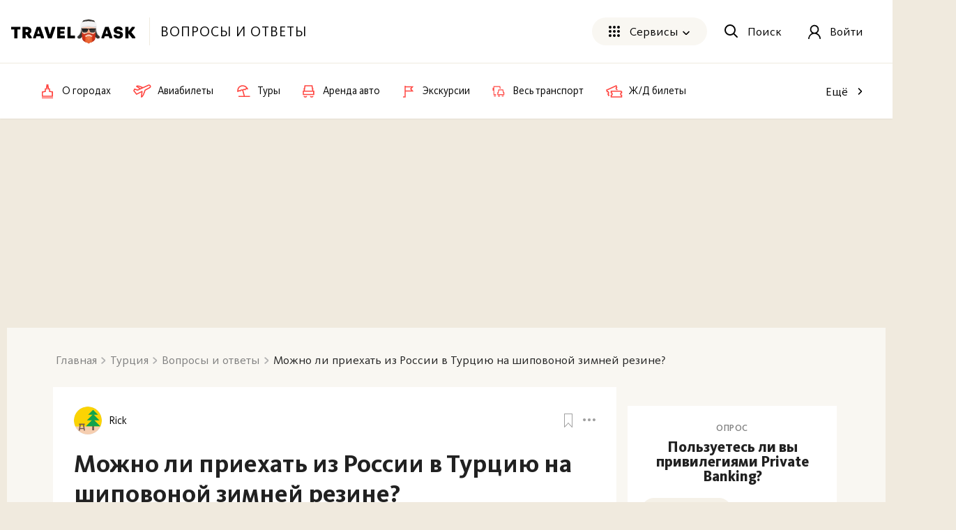

--- FILE ---
content_type: text/html; charset=utf-8
request_url: https://travelask.ru/questions/3560162_tr_mozhno-li-priehat-iz-rossii-v-turtsiyu-na-shipovonoy-zimney
body_size: 21337
content:
<!DOCTYPE html><html class="no-js" lang="ru"><head><meta charset="utf-8" /><link href="/manifest.json" rel="manifest" /><link href="/manifest.json" rel="yandex-tableau-widget" /><link as="font" crossorigin="anonymous" href="https://travelask.ru/webpack/KievitPro-ExtraBold.woff2" rel="preload" type="font/woff2" /><link as="font" crossorigin="anonymous" href="https://travelask.ru/webpack/KievitPro-Medium.woff2" rel="preload" type="font/woff2" /><link as="font" crossorigin="anonymous" href="https://travelask.ru/webpack/KievitPro-Bold.woff2" rel="preload" type="font/woff2" /><link as="font" crossorigin="anonymous" href="https://travelask.ru/webpack/KievitPro-Book.woff2" rel="preload" type="font/woff2" /><link as="font" crossorigin="anonymous" href="https://travelask.ru/webpack/KievitPro-Regular.woff2" rel="preload" type="font/woff2" /><link href="https://travelask.ru/questions/3560162_tr_mozhno-li-priehat-iz-rossii-v-turtsiyu-na-shipovonoy-zimney" rel="canonical" /><title>Можно ли приехать из России в Турцию на шиповоной зимней резине? - Турция</title>
<meta name="description" content="Можно ли приехать из России в Турцию на шиповоной зимней резине? - Турция. Опыт реального путешественника">
<meta property="og:title" content="Можно ли приехать из России в Турцию на шиповоной зимней резине? - Турция">
<meta property="og:url" content="https://travelask.ru/questions/3560162_tr_mozhno-li-priehat-iz-rossii-v-turtsiyu-na-shipovonoy-zimney">
<meta property="og:type" content="website">
<meta property="og:site_name" content="TravelAsk">
<meta property="og:locale" content="ru_RU">
<meta property="og:image" content="https://share.travelask.ru/fb?text=%D0%9C%D0%BE%D0%B6%D0%BD%D0%BE+%D0%BB%D0%B8+%D0%BF%D1%80%D0%B8%D0%B5%D1%85%D0%B0%D1%82%D1%8C+%D0%B8%D0%B7+%D0%A0%D0%BE%D1%81%D1%81%D0%B8%D0%B8+%D0%B2+%D0%A2%D1%83%D1%80%D1%86%D0%B8%D1%8E+%D0%BD%D0%B0+%D1%88%D0%B8%D0%BF%D0%BE%D0%B2%D0%BE%D0%BD%D0%BE%D0%B9+%D0%B7%D0%B8%D0%BC%D0%BD%D0%B5%D0%B9+%D1%80%D0%B5%D0%B7%D0%B8%D0%BD%D0%B5%3F">
<meta property="og:image:secure_url" content="https://travelask.ru/assets/og_main_tw_fb-6f2222d64a1363b2360b4c248e806386a1394d983949f2df1bfc24f5677cb151.jpg">
<meta property="og:image:width" content="650">
<meta property="og:image:height" content="390">
<meta property="og:image:type" content="image/jpeg">
<meta property="og:description" content="Можно ли приехать из России в Турцию на шиповоной зимней резине? - Турция. Опыт реального путешественника">
<meta name="twitter:title" content="Можно ли приехать из России в Турцию на шиповоной зимней резине? - Турция">
<meta name="twitter:card" content="summary_large_image">
<meta name="twitter:site" content="@travelask">
<meta name="twitter:domain" content="travelask.ru">
<meta name="twitter:image:src" content="https://share.travelask.ru/fb?text=%D0%9C%D0%BE%D0%B6%D0%BD%D0%BE+%D0%BB%D0%B8+%D0%BF%D1%80%D0%B8%D0%B5%D1%85%D0%B0%D1%82%D1%8C+%D0%B8%D0%B7+%D0%A0%D0%BE%D1%81%D1%81%D0%B8%D0%B8+%D0%B2+%D0%A2%D1%83%D1%80%D1%86%D0%B8%D1%8E+%D0%BD%D0%B0+%D1%88%D0%B8%D0%BF%D0%BE%D0%B2%D0%BE%D0%BD%D0%BE%D0%B9+%D0%B7%D0%B8%D0%BC%D0%BD%D0%B5%D0%B9+%D1%80%D0%B5%D0%B7%D0%B8%D0%BD%D0%B5%3F">
<meta name="format-detection" content="telephone=no">
<meta name="image" content="https://share.travelask.ru/vk?text=%D0%9C%D0%BE%D0%B6%D0%BD%D0%BE+%D0%BB%D0%B8+%D0%BF%D1%80%D0%B8%D0%B5%D1%85%D0%B0%D1%82%D1%8C+%D0%B8%D0%B7+%D0%A0%D0%BE%D1%81%D1%81%D0%B8%D0%B8+%D0%B2+%D0%A2%D1%83%D1%80%D1%86%D0%B8%D1%8E+%D0%BD%D0%B0+%D1%88%D0%B8%D0%BF%D0%BE%D0%B2%D0%BE%D0%BD%D0%BE%D0%B9+%D0%B7%D0%B8%D0%BC%D0%BD%D0%B5%D0%B9+%D1%80%D0%B5%D0%B7%D0%B8%D0%BD%D0%B5%3F"><meta content="width=device-width, initial-scale=1.0, user-scalable=no" name="viewport" /><meta content="yes" name="apple-mobile-web-app-capable" /><meta content="yes" name="mobile-web-app-capable" /><meta content="TravelAsk" name="apple-mobile-web-app-title" /><meta content="TravelAsk" name="application-name" /><meta content="#F1F8F2" name="theme-color" /><meta content="4427874" property="vk:app_id" /><meta name="csrf-param" content="authenticity_token" />
<meta name="csrf-token" content="pchP_hUSNm_XejHnnxWIy6l4Vgcbt_i5ln_OTvVzExl3k4YD0xzZipef3N_MD9_f3JEEhZwmd0DYxltjZ09uPg" /><link rel="apple-touch-icon" type="image/x-icon" href="https://travelask.ru/assets/favicons/apple-touch-icon-180x180-94f82fd31e8edcdc28742288bd1309d7909a131593636201d6d3932679bdb9c8.png" sizes="0x0" />
<link rel="apple-touch-icon" type="image/x-icon" href="https://travelask.ru/assets/favicons/apple-touch-icon-152x152-18827480674068f6e6a9d3f7e7afcc7ee15fe72e7f7acfdfe607aeef63deb7b1.png" sizes="0x0" />
<link rel="apple-touch-icon" type="image/x-icon" href="https://travelask.ru/assets/favicons/apple-touch-icon-144x144-016fbf1c0940be7c7a55c0e999f167cb45387b2e3929aa77411283578e6be770.png" sizes="0x0" />
<link rel="apple-touch-icon" type="image/x-icon" href="https://travelask.ru/assets/favicons/apple-touch-icon-120x120-b78b9e6a609fcd36f62bb3ae04afaf691a8505024212378ca019176a6297e91f.png" sizes="0x0" />
<link rel="apple-touch-icon" type="image/x-icon" href="https://travelask.ru/assets/favicons/apple-touch-icon-114x114-9c18fbf14046f2e22b22832f518e0749e651635058b40cb6c759dc875d125846.png" sizes="0x1" />
<link rel="apple-touch-icon" type="image/x-icon" href="https://travelask.ru/assets/favicons/apple-touch-icon-76x76-084d9799842968dbbfbccefc39c992e898731f8f50f489cacbc0c4b4b5fc0aeb.png" sizes="0x0" />
<link rel="apple-touch-icon" type="image/x-icon" href="https://travelask.ru/assets/favicons/apple-touch-icon-72x72-989c849827b39a9cbc8a76b7719015148ba373c1642ffefaa2aebda93694d877.png" sizes="0x0" />
<link rel="apple-touch-icon" type="image/x-icon" href="https://travelask.ru/assets/favicons/apple-touch-icon-60x60-b51d7d00dd93ac5486b03102d0bb4a622b5d510dfa4f0503e10f8e888e22a19b.png" sizes="0x0" />
<link rel="apple-touch-icon" type="image/x-icon" href="https://travelask.ru/assets/favicons/apple-touch-icon-57x57-cd45a8cba2800279623109e0fe7f4fea7d8297f2030ba9e8f496abdb79307c5c.png" sizes="1x0" />
<link rel="icon" type="image/png" href="https://travelask.ru/assets/favicons/favicon-192x192-503f12b0df65c0145abbb298a787a27af5b91222bbd233545578e5add471b363.png" sizes="192x192" />
<link rel="icon" type="image/png" href="https://travelask.ru/assets/favicons/favicon-128x128-cda74caa7654098da3b17fc19004dc5203c1fd81d88db832d3e73053efa205ef.png" sizes="128x128" />
<link rel="icon" type="image/png" href="https://travelask.ru/assets/favicons/favicon-96x96-328318a1e3d253f175dd2aef9f0e2488cfd8c808d6ab2875e28a9c7ecc2f8b1c.png" sizes="96x96" />
<link rel="icon" type="image/png" href="https://travelask.ru/assets/favicons/favicon-64x64-feec0e734536a97f3e94d04f26fc260629edc2b6a76cf7b5e20fc36c0b61ee02.png" sizes="64x64" />
<link rel="icon" type="image/png" href="https://travelask.ru/assets/favicons/favicon-32x32-c11980a84ac99f660189bcbc46c5056e82b150902734f6db2e55d79d3ac4689c.png" sizes="32x32" />
<link rel="icon" type="image/png" href="https://travelask.ru/assets/favicons/favicon-16x16-52996efa59ef481ead403adc58b04fbcb8ffb7d6375033d42647f3f377b00bca.png" sizes="16x16" />
<meta name="msapplication-TileColor" content="#F1F8F2">
<meta name="msapplication-TileImage" content="https://travelask.ru/assets/favicons/apple-touch-icon-144x144-016fbf1c0940be7c7a55c0e999f167cb45387b2e3929aa77411283578e6be770.png">
<meta name="msapplication-square310x310logo" content="https://travelask.ru/assets/favicons/mstile-310x310-949eae4d1af5a7ca5555f9bf735fb54f7092fd8fa19c92fa575ef64c2d5a11c8.png">
<meta name="msapplication-square150x150logo" content="https://travelask.ru/assets/favicons/mstile-150x150-88383dca316420daf129cbd9907e51def926d5d4e92f5a84cf6f45088084f8e2.png">
<meta name="msapplication-square70x70logo" content="https://travelask.ru/assets/favicons/mstile-70x70-cda74caa7654098da3b17fc19004dc5203c1fd81d88db832d3e73053efa205ef.png"><script src="https://travelask.ru/assets/adFoxPix-ea06e3219ae70055b50f5560481dc85a2122891ea70d5e559abefb73ba234e49.js" async="async"></script><link rel="preload" href="https://travelask.ru/webpack/atf-c2d7c25a0ac962070a9d.css" as="style" type="text/css"><link rel="preload" href="https://travelask.ru/webpack/atf-pages-f437456c907d9b75bbc8.css" as="style" type="text/css"><link rel="preload" href="https://travelask.ru/webpack/atf-question-page-d2d3924006404cd47c58.css" as="style" type="text/css"><link rel="preload" href="https://travelask.ru/webpack/question-page-b28a6ba9af6936b41ff6.css" as="style" type="text/css"><link rel="stylesheet" href="https://travelask.ru/webpack/atf-c2d7c25a0ac962070a9d.css" media="screen" /><link rel="stylesheet" href="https://travelask.ru/webpack/atf-pages-f437456c907d9b75bbc8.css" media="screen" /><link rel="stylesheet" href="https://travelask.ru/webpack/atf-question-page-d2d3924006404cd47c58.css" media="screen" /><link rel="stylesheet" href="https://travelask.ru/webpack/question-page-b28a6ba9af6936b41ff6.css" media="screen" /><link rel="stylesheet" href="https://travelask.ru/webpack/link-toolbar-f46928c8bf12a6bb0478.css" media="screen" /><script>
    const adfoxBiddersMap = {
        'myTarget': '816008' ,
        'betweenDigital': '871789' , 
        'buzzoola': '880620' ,
    };
    var adUnits = [

		{
            code: 'adfox_158620406740722577',
            codeType: 'inpage',
            bids: [
                {
                    bidder: 'betweenDigital',
                    params: {
                        placementId: 3806731,
                    }
                },                {
                    bidder: 'buzzoola',
                    params: {
                        placementId: 1218001,
                    }
                },
            ]
        },
		{
            code: 'adfox_159100489166354654',
            codeType: 'inpage',
            bids: [
                {
                    bidder: 'betweenDigital',
                    params: {
                        placementId: 3906076,
                    }
                },                {
                    bidder: 'buzzoola',
                    params: {
                        placementId: 1219016,
                    }
                },
            ]
        },
    ];
    var userTimeout = 500;
    window.YaHeaderBiddingSettings = {
        biddersMap: adfoxBiddersMap,
        adUnits: adUnits,
        timeout: userTimeout
    };
</script><meta content="no-referrer-when-downgrade" name="referrer" /><script>window.signedIn = false;
window.showGoal = false || "production";
window.showTooltip = false;
window.googleMapsKey = 'AIzaSyBx4g4_DEOzwj2d7ex_GX67cFNKZkqqt10';
window.recaptchaKey = '6Ld4if8SAAAAAAqKkTv0VfUaLZejrajU7KJDReEm';
window.contestStart = false;
window.hotelsAutocompleteProvider = "RoomGuru"
window.railwayAutocompleteProvider = "ufs"
window.initSentry = true
window.adblock = true;
window.gostats_host = 'https://stats.travelask.ru';</script><script>// Функция, которая подменяет путь ресурса, при динамическом импорте
window.getDynamicImportUrl = function() {
  return "https://travelask.ru/webpack/";
}</script><meta content="459ae990f2f93b62" name="yandex-verification" /></head><body class="four-col-layout header-outside webp is-branding branding-version-2 ta-page-questions ta-page-questions-show winter"><div class="wrapper" style="position: relative;"><!--[if lt IE 7]><p class="browsehappy">Вы используете <strong>устаревший</strong> браузер. Пожалуйста,<a href="http://browsehappy.com/">обновите свой браузер!</a></p><![endif]--><div id="fb-root"></div><div class="adv_header_desktop" style="max-height: 250px"><div class="js-banner-device js-banner-desktop" data-value="<!--  AdRiver code START. Type:AjaxJS Site: travelask BN:13 -->
<div id=&quot;js-adfox-13&quot;></div>
<!--  AdRiver code END  -->
"></div><div class="js-banner-device js-banner-mobile" data-value="<!--  AdRiver code START. Type:AjaxJS Site: travelask BN:13 -->
<div id=&quot;js-adfox-13&quot;></div>
<!--  AdRiver code END  -->"></div></div><div class="content-wrapper content-wrapper--relative" id="content-wrapper"><div class="js-internal-branding"></div><div class="adfox-bilbord-container"></div><div class="container container_outer rel"><section class="content clearfix content--info-page" id="content"><div class="question"><div class="question__ask"><div class="container"><div class="qa qa_article clearfix qa-questions-show"><nav class="breadcrumbs-seo breadcrumbs-seo--question"><ol class="breadcrumbs-seo__list" itemscope="" itemtype="http://schema.org/BreadcrumbList"><li class="breadcrumbs-seo-list__item" itemprop="itemListElement" itemscope="" itemtype="http://schema.org/ListItem"><meta content="1" itemprop="position" /><a class="breadcrumbs-seo-list__link" title="Главная" itemprop="item" itemid="https://travelask.ru/" href="https://travelask.ru/"><span itemprop="name">Главная</span></a></li><li class="breadcrumbs-seo-list__item" itemprop="itemListElement" itemscope="" itemtype="http://schema.org/ListItem"><meta content="2" itemprop="position" /><a class="breadcrumbs-seo-list__link" title="Турция" itemprop="item" itemid="/turkey" href="/turkey"><span itemprop="name">Турция</span></a></li><li class="breadcrumbs-seo-list__item" itemprop="itemListElement" itemscope="" itemtype="http://schema.org/ListItem"><meta content="3" itemprop="position" /><a class="breadcrumbs-seo-list__link" title="Вопросы и ответы" itemprop="item" itemid="/questions/location/turkey" href="/questions/location/turkey"><span itemprop="name">Вопросы и ответы</span></a></li><li class="breadcrumbs-seo-list__item" itemprop="itemListElement" itemscope="" itemtype="http://schema.org/ListItem"><meta content="4" itemprop="position" /><span itemprop="name">Можно ли приехать из России в Турцию на шиповоной зимней резине?</span></li></ol></nav><div class="qa__wrap qa__wrap--no-sidebar clearfix"><div class="columns columns--flex four-col columns-with-fixed-one qa__tg-page"><div class="column three-col js-main-content"><div class="qa-content-wrapper qa-question"><div class="qa__head js-processable-item qa__head--padding" id="question_3560162"><div class="qa__head-question"><div class="qa__question-info"><div class="qa__question-user"><div class="user-info"><div class="user-info__author"><a class="user-info__icon-wrapper js-link-show__icon-wrapper" style="width: 40px;height: 40px" href="#" data-link="L3VzZXJzLzkzNzg0MS1yaWNr
"><img class="user-info__icon lozad lozad--image js-lozad-src" alt="Rick" width="40" height="40" data-default-img="https://travelask.ru/assets/1x1_circle_grey-5f1ab373c1ef570be025eeffe20cc109911a8aa9afab50457b0ce547b8be1ea0.svg" loading="lazy" src="https://travelask.ru/assets/avatars/2-0cb0390a948352257f429846789d105f1bb0dc2a03cf625c4d6791507886833f.svg" /></a><div class="user-info__details"><a class="user-info__name js-link-show__name" href="#" data-link="L3VzZXJzLzkzNzg0MS1yaWNr
">Rick</a></div></div></div></div></div><div class="qa__head-controls"><div class="qa__head-bookmark"><div class="bookmark" data-favoritable-id="3560162" data-favoritable-type="Question" title="Добавить в избранное"><svg xmlns="http://www.w3.org/2000/svg" xmlns:xlink="http://www.w3.org/1999/xlink" x="0px" y="0px" width="12px" height="20px" viewBox="0 0 12 20">
<g>
	<defs>
		<path id="clip-bookmark" d="M0.5,0C0.2,0,0,0.2,0,0.5v18.9c0,0.4,0.5,0.7,0.9,0.4L6,14.4l5.1,5.5c0.3,0.3,0.9,0.1,0.9-0.4V0.5    C12,0.2,11.8,0,11.5,0L0.5,0z"></path>
	</defs>
	<clipPath id="clip-bookmark-path">
		<use xlink:href="#clip-bookmark" overflow="visible"></use>
	</clipPath>
	<path clip-path="url(#clip-bookmark-path)" stroke-width="2" stroke-miterlimit="50" d="M0.5,0   C0.2,0,0,0.2,0,0.5v18.9c0,0.4,0.5,0.7,0.9,0.4L6,14.4l5.1,5.5c0.3,0.3,0.9,0.1,0.9-0.4V0.5C12,0.2,11.8,0,11.5,0L0.5,0z"></path>
</g>
</svg>
<span></span></div></div><div class="qa__head-options"><div class="more-option"><div class="more-option__btn"><svg xmlns="http://www.w3.org/2000/svg" xmlns:xlink="http://www.w3.org/1999/xlink" width="18" height="4" viewBox="0 0 18 4" class="more-option__icon">
  <defs>
    <path id="i1aya" d="M1240 1550.98c0-1.1-.93-1.98-2.07-1.98-1.14 0-2.08.87-2.08 1.98 0 1.11.94 2.02 2.08 2.02 1.14 0 2.07-.9 2.07-2.02zm-6.94 0a2 2 0 0 0-2.08-1.98 2 2 0 0 0-2.04 1.98c0 1.11.9 2.02 2.04 2.02 1.18 0 2.08-.9 2.08-2.02zm-6.91 0c0-1.1-.94-1.98-2.08-1.98a2 2 0 0 0-2.07 1.98c0 1.11.9 2.02 2.07 2.02 1.14 0 2.08-.9 2.08-2.02z"></path>
  </defs>
  <g>
    <g transform="translate(-1222 -1549)">
      <use xlink:href="#i1aya"></use>
    </g>
  </g>
</svg>
</div><div class="more-option__dropdown"><ul class="more-option__dropdown-list"><li><div class="admin-link copy"><a class="js-copy-link" href="https://travelask.ru/questions/3560162_tr_mozhno-li-priehat-iz-rossii-v-turtsiyu-na-shipovonoy-zimney">Скопировать ссылку</a></div></li></ul></div></div></div></div></div><div class="qa__head-middle"><div class="qa__head-middle-wrap"><h1 class="qa__header-question">Можно ли приехать из России в Турцию на шиповоной зимней резине?</h1></div><div class="qa__subheader qa__wrapper-content qa__subheader--margin qa__subheader--qa" data-count-words="12"></div></div><div class="qa-answer__comments-wrap hide" style="margin-top: 20px;"><div class="qa-answer__add-comment clearfix"><form class="js-require-login comment-form--not-user comment-form" data-auth-error="comment create" action="/comments" accept-charset="UTF-8" method="post"><input name="utf8" type="hidden" value="&#x2713;" autocomplete="off" /><input type="hidden" name="authenticity_token" value="71v2e1waKA01vEgOqQH9Tlma0sO0au5zoORQz37ZpOE9AD-GmhTH6HVZpTb6G6paLHOAQTP7YYruXcXi7OXZxg" autocomplete="off" /><div class="comment-form__fields"><input value="Question" autocomplete="off" type="hidden" name="comment[commentable_type]" /><input value="3560162" autocomplete="off" type="hidden" name="comment[commentable_id]" /><div class="comment-form__fields-textarea clearfix"><textarea required="required" rows="1" class="comment-form__textarea" placeholder="Написать комментарий…" name="comment[content]">
</textarea><button name="button" type="submit" class="comment-form__btn" data-disable-with="Сохраняется...">Написать</button></div><span class="comment-form__hint">Нажмите «Enter», чтобы прокомментировать</span></div></form></div></div></div><div class="middle-advertisement js-middle-advertisement"><div id="js-adfox-14"></div></div><div class="qa__answers-content clearfix external-links-in-new-tab image-gallery qa__answers-content--margin"><div class="qa__top" id="answers-list-top"><div class="qa__content-count">Ответы <span>1</span></div><div class="qa__sort"><label class="qa__sort-icon"><select><option value="by-rating">По рейтингу</option><option value="by-date">По дате</option></select></label><div class="qa__sort-list"><a class="button-new button-new--sm qa__sort-item-place js-sort-by-date qa__sort-item-place--active" href="#by-date">По дате</a><a class="button-new button-new--sm qa__sort-item-place js-sort-by-rating" href="#by-rating">По рейтингу</a></div></div></div><div class="qa-answers-list clearfix"><div class="qa-answer js-processable-item" data-id="1808363" data-rating="0" id="answer_1808363"><div class="qa-answer__main"><div class="qa-answer__top"><div class="qa-answer__user"><div class="answer-info"><div class="answer-info__date">3 года назад</div><div class="answer-info__user user-info"><div class="user-info__author"><a class="user-info__icon-wrapper js-link-show__icon-wrapper" style="width: 30px;height: 30px" href="#" data-link="L3VzZXJzLzkwNDE4My1hbm5h
"><img class="user-info__icon lozad lozad--image js-lozad-src" alt="Anna" width="30" height="30" data-default-img="https://travelask.ru/assets/1x1_circle_grey-5f1ab373c1ef570be025eeffe20cc109911a8aa9afab50457b0ce547b8be1ea0.svg" loading="lazy" src="https://travelask.ru/assets/avatars/4-10f3bab2a4a334320e1e7793a100df04afe55ab9c3a533e8b195953dd777eae6.svg" /></a><div class="user-info__details"><a class="user-info__name js-link-show__name" href="#" data-link="L3VzZXJzLzkwNDE4My1hbm5h
">Anna</a><a class="answer-info__date answer-info__date--destop" href="/questions/3560162_tr_mozhno-li-priehat-iz-rossii-v-turtsiyu-na-shipovonoy-zimney#answer_1808363">3 года назад</a></div></div></div><div class="answer-info__achievements"></div></div></div><div class="qa-answer__controls"><div class="qa-answer__mark"><div class="bookmark qa-answer__bookmark" data-favoritable-id="1808363" data-favoritable-type="Answer" title="Добавить в избранное"><svg xmlns="http://www.w3.org/2000/svg" xmlns:xlink="http://www.w3.org/1999/xlink" x="0px" y="0px" width="12px" height="20px" viewBox="0 0 12 20">
<g>
	<defs>
		<path id="clip-bookmark" d="M0.5,0C0.2,0,0,0.2,0,0.5v18.9c0,0.4,0.5,0.7,0.9,0.4L6,14.4l5.1,5.5c0.3,0.3,0.9,0.1,0.9-0.4V0.5    C12,0.2,11.8,0,11.5,0L0.5,0z"></path>
	</defs>
	<clipPath id="clip-bookmark-path">
		<use xlink:href="#clip-bookmark" overflow="visible"></use>
	</clipPath>
	<path clip-path="url(#clip-bookmark-path)" stroke-width="2" stroke-miterlimit="50" d="M0.5,0   C0.2,0,0,0.2,0,0.5v18.9c0,0.4,0.5,0.7,0.9,0.4L6,14.4l5.1,5.5c0.3,0.3,0.9,0.1,0.9-0.4V0.5C12,0.2,11.8,0,11.5,0L0.5,0z"></path>
</g>
</svg>
<span></span></div></div><div class="qa-answer__options more-option"><div class="more-option__btn"><svg xmlns="http://www.w3.org/2000/svg" xmlns:xlink="http://www.w3.org/1999/xlink" width="18" height="4" viewBox="0 0 18 4" class="more-option__icon qa-answer__more-options">
  <defs>
    <path id="i1aya" d="M1240 1550.98c0-1.1-.93-1.98-2.07-1.98-1.14 0-2.08.87-2.08 1.98 0 1.11.94 2.02 2.08 2.02 1.14 0 2.07-.9 2.07-2.02zm-6.94 0a2 2 0 0 0-2.08-1.98 2 2 0 0 0-2.04 1.98c0 1.11.9 2.02 2.04 2.02 1.18 0 2.08-.9 2.08-2.02zm-6.91 0c0-1.1-.94-1.98-2.08-1.98a2 2 0 0 0-2.07 1.98c0 1.11.9 2.02 2.07 2.02 1.14 0 2.08-.9 2.08-2.02z"></path>
  </defs>
  <g>
    <g transform="translate(-1222 -1549)">
      <use xlink:href="#i1aya"></use>
    </g>
  </g>
</svg>
</div><div class="more-option__dropdown"><ul class="more-option__dropdown-list"><li><div class="admin-link copy"><a class="js-copy-link" href="https://travelask.ru/questions/3560162_tr_mozhno-li-priehat-iz-rossii-v-turtsiyu-na-shipovonoy-zimney#answer_1808363">Скопировать ссылку</a></div></li></ul></div></div></div></div><input checked="checked" class="qa-answer__menu-input qa-answer__menu-input-js" id="id-qa-answer__content--1808363" type="checkbox" /><div class="qa-answer__content-wrap js-answer-content-wrap"><div class="qa-answer__content static-page clearfix static-page__answer"><p>Проверяют, могут развернуть.</p><lazy-part data-headers="{&quot;turbo-frame&quot;: &quot;first-answer-block&quot;}" data-path="/api/site/question_blocks/first_answer?question_id=3560162" data-preload="true"></lazy-part></div></div><div class="qa-answer__bottom"><div class="clearfix"><button class="button-new button-new--md button-new--default button-new--like button-new-count--style js-voting-link" data-url="/questions/3560162_tr_mozhno-li-priehat-iz-rossii-v-turtsiyu-na-shipovonoy-zimney/answers/1808363/uprate" data-root="answer_1808363" data-auth-error="answer vote"><span class="button-new__icon"><svg xmlns="http://www.w3.org/2000/svg" xmlns:xlink="http://www.w3.org/1999/xlink" width="19" height="22" viewBox="0 0 19 22">
  <defs>
    <path id="yaeia" d="M29 2388.95l3.93-1.97 1.87-6.38-.49-4.6c3.3 0 3.48 4.24 3.48 4.24l.36 3s3.38-.92 4.6-1.17c1.79-.35 2.95.63 2.5 2.5.94.58.9 2.23.13 2.95.67.76.54 2.54-.4 3.21.23 1.6-.31 1.97-.71 2.32-.4.36-2.5 1.52-4.87 1.52-2.36 0-4.42-.49-4.42-.49L31.9 2396s-1.16-.76-2.05-3.03c-.9-2.28-.85-4.02-.85-4.02z"></path>
  </defs>
  <g>
    <g transform="translate(-28 -2375)">
      <use fill="#fff" fill-opacity="0" stroke-linejoin="round" stroke-miterlimit="50" xlink:href="#yaeia"></use>
    </g>
  </g>
</svg>
</span>Полезно<span class="button-new__count js-voting-rating "></span></button><span class="button-new__count button-new__count--mobile js-voting-rating ">0</span><button class="button-new button-new--md button-new--dislike button-new-count--style  js-voting-link" data-url="/questions/3560162_tr_mozhno-li-priehat-iz-rossii-v-turtsiyu-na-shipovonoy-zimney/answers/1808363/downrate" data-root="answer_1808363" data-auth-error="answer vote"><span class="button-new__icon"><svg xmlns="http://www.w3.org/2000/svg" xmlns:xlink="http://www.w3.org/1999/xlink" width="19" height="22" viewBox="0 0 19 22">
  <defs>
    <path id="gluga" d="M80 2385.05l3.93 1.97 1.87 6.38-.49 4.6c3.3 0 3.48-4.24 3.48-4.24l.36-3s3.38.92 4.6 1.17c1.79.35 2.95-.63 2.5-2.5.94-.58.9-2.23.13-2.95.67-.76.54-2.54-.4-3.21.23-1.6-.31-1.97-.71-2.32a8.92 8.92 0 0 0-4.87-1.52c-2.36 0-4.42.49-4.42.49L82.9 2378s-1.16.76-2.05 3.03c-.9 2.28-.85 4.02-.85 4.02z"></path>
  </defs>
  <g>
    <g transform="translate(-79 -2377)">
      <use fill="#fff" fill-opacity="0" stroke="currentColor" stroke-linejoin="round" stroke-miterlimit="50" xlink:href="#gluga"></use>
    </g>
  </g>
</svg>
</span>Не очень<span class="button-new__count js-voting-rating"></span></button><div class="qa-answer__commenting-link js-commenting">Комментировать</div></div></div></div><div class="qa-answer__comments-wrap hide"><div class="qa-answer__shadow"></div><div class="qa-answer__comments-title">Комментарии<span>0</span><div class="qa-answer__toggle js-toggle-comments"></div></div><div class="qa-answer__comments-inner hide"><div class="qa-answer__add-comment qa-answer__add-comment--hide clearfix"><form class="js-require-login comment-form--not-user comment-form" data-auth-error="comment create" action="/comments" accept-charset="UTF-8" method="post"><input name="utf8" type="hidden" value="&#x2713;" autocomplete="off" /><input type="hidden" name="authenticity_token" value="Kiw4mPt4_jYumNOw3D3dVRt8UjVvCarT6x9yn8L3p5r4d_FlPXYR0259PoiPJ4pBbpUAt-iYJSqlpueyUMvavQ" autocomplete="off" /><div class="comment-form__fields"><input value="Answer" autocomplete="off" type="hidden" name="comment[commentable_type]" /><input value="1808363" autocomplete="off" type="hidden" name="comment[commentable_id]" /><div class="comment-form__fields-textarea clearfix"><textarea required="required" rows="1" class="comment-form__textarea" placeholder="Написать комментарий…" name="comment[content]">
</textarea><button name="button" type="submit" class="comment-form__btn" data-disable-with="Сохраняется...">Написать</button></div><span class="comment-form__hint">Нажмите «Enter», чтобы прокомментировать</span></div></form></div></div></div></div><div class="js-processable-item" data-id="special-answer" data-rating="special-answer" id="special-answer"><div class="js-special-answer" data-card-type="3" data-person-type="alex" data-special-answer="aHR0cHM6Ly90Lm1lLytYbUplV3NBOW9GVXdPV1V5
" data-special-answer-two="aHR0cHM6Ly90Lm1lLytTd2llQ09TbmpvUmlPREU2
" data-special-comment="" data-special-hint="JUQwJUEyJUQxJTgzJUQxJTgyJTIwJUQwJUIyJUQxJTgxJUQwJUI1JTIwJUQw
JUJFJUQxJTgyJUQwJUIyJUQwJUI1JUQxJTgyJUQxJThCJTIwJUQwJUJEJUQw
JUIwJTIwJUQwJUIyJUQwJUIwJUQxJTg4JTIwJUQwJUIyJUQwJUJFJUQwJUJG
JUQxJTgwJUQwJUJFJUQxJTgx
" data-special-link="all_change"></div></div><div class="qa-answer__new"><div class="answer-new" id="review-form"><div class="answer-new__head"><div class="answer-new__title">Ваш ответ</div><div class="answer-new__advice"><div class="answer-new__help">Как написать хороший ответ?</div><div class="answer-new__examples"><span class="answer-new__line">Примеры:</span><a class="answer-new__link" href="#" data-link="L3F1ZXN0aW9ucy84NTgxOTAtemRyYXZzdHZ1eXRlLWEta2FrYXlhLXN0cmFu
YS1zYW1heWEtaW50ZXJlc25heWEjYW5zd2VyXzEyMzIwMA==
">xороший</a>, <a class="answer-new__link" href="#" data-link="L3F1ZXN0aW9ucy8xMTA4MjQ1LXBvbnJhdmlsc3lhLXZhbS1saS1vdGR5aC12
LWVnaXB0ZS1nZGUtdGFtLWx1Y2hzaGUtdnNlZ28tcG9ueSNhbnN3ZXJfMTU0
Mjcz
">плохой ответ</a></div></div></div><form id="answer_question_3560162" class="js-require-login answer-new__form" data-auth-error="answer create" action="/questions/3560162_tr_mozhno-li-priehat-iz-rossii-v-turtsiyu-na-shipovonoy-zimney/answers" accept-charset="UTF-8" method="post"><input name="utf8" type="hidden" value="&#x2713;" autocomplete="off" /><input type="hidden" name="authenticity_token" value="XIlWAigsrvPX_VTTzcNVH22qWBFBSEShLQQ1UT-xo1uO0p__7iJBFpcYueue2QILGEMKk8bZy1hjvaB8rY3efA" autocomplete="off" /><div class="answer-new__editor"><div class="redactor-block clearfix"><textarea class="js-redactor input-square" data-redactor-options="{&quot;plugins&quot;:[&quot;alignment&quot;,&quot;pasteasplaintext&quot;,&quot;counter&quot;],&quot;allowed_tags&quot;:[&quot;p&quot;,&quot;blockquote&quot;],&quot;buttons&quot;:[&quot;format&quot;,&quot;bold&quot;,&quot;italic&quot;,&quot;deleted&quot;,&quot;lists&quot;,&quot;link&quot;,&quot;image&quot;]}" data-redactor-text-info="null" name="answer[content]" id="answer_content">
</textarea><div class="redactor-block__bottom clearfix"><div class="redactor-block__btns clearfix"><button name="button" type="submit" class="button-new button-new--primary redactor-block__submit js-form-submit" data-disable-with="Сохраняется...">Опубликовать</button></div></div></div></div></form></div></div></div><lazy-part data-headers="{}" data-path="/api/views/excursions/questions_advice_card" data-preload="true"></lazy-part><article class="questions-block-faq"><h3 class="questions-block-faq__title">Похожие вопросы</h3><div class="questions-block-faq__content"><ul class="questions-block-faq__links-list"><li class="questions-block-faq__links-item"><a target="_blank" class="questions-block-faq__links-link js-click-goal" data-goal="tg_similar_questions_click" href="/questions/5731032_tr_kak-doehat-na-avtobuse-iz-side-v-antaliyu">Как доехать на автобусе из Сиде в Анталию?</a></li><li class="questions-block-faq__links-item"><a target="_blank" class="questions-block-faq__links-link js-click-goal" data-goal="tg_similar_questions_click" href="/questions/5799905_tr_gde-v-alanii-mozhno-nayti-autlet-magazinov-zara-mango-h-m">Где в Алании можно найти аутлет магазинов Zara, Mango, H&amp;M?</a></li><li class="questions-block-faq__links-item"><a target="_blank" class="questions-block-faq__links-link js-click-goal" data-goal="tg_similar_questions_click" href="/questions/5843734_tr_mozhno-li-po-turetskomu-zelenomu-pasportu-poehat-v-rossiyu-b">Можно ли по турецкому зеленому паспорту поехать в Россию без визы ?</a></li><li class="questions-block-faq__links-item"><a target="_blank" class="questions-block-faq__links-link js-click-goal" data-goal="tg_similar_questions_click" href="/questions/6064862_tr_ist_kak-zakazat-edu-v-otel-v-stambule">Как заказать еду в отель в Стамбуле ?</a></li><li class="questions-block-faq__links-item"><a target="_blank" class="questions-block-faq__links-link js-click-goal" data-goal="tg_similar_questions_click" href="/questions/6163342_tr_ist_mozhete-podskazat-pozhaluysta-gde-mozhno-kupit-sng-produkty">Можете подсказать пожалуйста где можно купить СНГ продукты в Стамбуле ?</a></li><li class="questions-block-faq__links-item"><a target="_blank" class="questions-block-faq__links-link js-click-goal" data-goal="tg_similar_questions_click" href="/questions/6323837_tr_ayt_mozhno-li-kupit-liry-v-obmennike-po-bankovskoy-karte-psb-ili">Можно ли купить лиры в обменнике по банковской карте ПСБ или сбербанк в Анталии?</a></li></ul></div></article><div class="chat-discussions-js" data-id="3560162"></div></div><div class="read-also read-also--dark"><div class="read-also__text">Интересное</div><ul class="read-also__list"><li class="read-also__item"><a class="read-also__link" href="/abkhazia/yazyk-v-abhazii">Язык в Абхазии</a></li><li class="read-also__item"><a class="read-also__link" href="/russia/kuda-mozhno-s-ezdit-otdohnut-za-granitsu">Куда можно съездить отдохнуть за границу</a></li><li class="read-also__item"><a class="read-also__link" href="/italy/rome/kolonna-trayana">Колонна Траяна</a></li><li class="read-also__item"><a class="read-also__link" href="/hotels/egypt/oteli-v-egipte-s-samymi-luchshimi-plyazhami">ТОП 5 отелей в Египте с самыми лучшими пляжами</a></li><li class="read-also__item"><a class="read-also__link" href="https://travelask.ru/tours/turkey/didim/private-beach">Путевки на отдых Дидим с собственным пляжем</a></li></ul></div></div></div><div class="columns columns--flex one-col one-col__fixed-one js-sidebar-right"><div class="column column--full-height one-col"><div class="qa__sidebar"><div class="qa__sidebar-row"><div class="sticky-b" data-offsetTop="10"><div class="column-sidebar__ads"><div class="column-sidebar-ads__item column-sidebar-ads__item--height-standard a-wrapper"><!-- TA-sidebar-zaglushka-300x600-blog -->

<div style="width: 300px">
<center>
<!-- AdRiver code START. Type:AjaxJS Site1: travelask BN:5 -->
<div id="js-adfox-5-desktop"></div>
</center>
</div>
</div></div><div class="sidebar-quiz" data-slug="polzuetes-li-vy-privilegiyami-private-banking"><div class="sidebar-quiz__title">Опрос</div><div class="sidebar-quiz__description">Пользуетесь ли вы привилегиями Private Banking?</div><div class="sidebar-quiz__wrapper"><div class="sidebar-quiz__list"><div class="sidebar-quiz__items"><a class="sidebar-quiz__item" href="#" data-link="L2FwaS9zaXRlL3F1aXovcG9senVldGVzLWxpLXZ5LXByaXZpbGVnaXlhbWkt
cHJpdmF0ZS1iYW5raW5nP2Nob2ljZSU1QnF1aXpfYW5zd2VyX2lkJTVEPTI5
NyZjaG9pY2UlNUJxdWl6X2lkJTVEPTkw
">Да, ещё как</a><a class="sidebar-quiz__item" href="#" data-link="L2FwaS9zaXRlL3F1aXovcG9senVldGVzLWxpLXZ5LXByaXZpbGVnaXlhbWkt
cHJpdmF0ZS1iYW5raW5nP2Nob2ljZSU1QnF1aXpfYW5zd2VyX2lkJTVEPTI5
OCZjaG9pY2UlNUJxdWl6X2lkJTVEPTkw
">Нет, и не планирую</a><a class="sidebar-quiz__item" href="#" data-link="L2FwaS9zaXRlL3F1aXovcG9senVldGVzLWxpLXZ5LXByaXZpbGVnaXlhbWkt
cHJpdmF0ZS1iYW5raW5nP2Nob2ljZSU1QnF1aXpfYW5zd2VyX2lkJTVEPTI5
OSZjaG9pY2UlNUJxdWl6X2lkJTVEPTkw
">Ещё нет, но близок/близка к этому</a></div><div class="sidebar-quiz__counter sidebar-quiz-counter">Проголосовало 243225 чел.</div><div class="sidebar-quiz__btn-wrap"><a class="sidebar-quiz__btn" href="#" data-link="L3F1aXo=
">Смотреть все опросы</a></div></div></div></div><div class="template-wrapper"></div><div class="js-top-users js-top-users-light" data-location="turkey" data-location-type="Country"></div><div class="sidebar-questions"><div class="sidebar-questions__place-header-wrap"><div class="sidebar-questions__header_middle">Помоги советом</div></div><div class="sidebar-questions__questions-wrap"><div class="sidebar-questions__question-wrap"><div class="sidebar-questions__question-title"><a href="/questions/3560065_in_oformlyala-na-sayte-frro-ekzit-permit-oni-poprosili-bilet-pr">Оформляла на сайте фрро экзит пермит, они попросили билет. Причину указывала отмену авиарейсов. Ребята, подскажите, у кого уже была такая ситуация, на сколько дают экзит пермит? И возможно ли второй раз подать на экзит пермит?</a></div></div><div class="sidebar-questions__question-wrap"><div class="sidebar-questions__question-title"><a href="/questions/3560076_tr_vsem-privet-kuda-mozhno-vyehat-iz-turtsii-posle-60-dney-i-za">Куда можно выехать из Турции после 60 дней и зайти обратно?</a></div></div><div class="sidebar-questions__question-wrap"><div class="sidebar-questions__question-title"><a href="/questions/3560092_id_skazhite-kakaya-stoimost-kvt-chas-v-rupiyah">Скажите какая стоимость кВт/час в рупиях?</a></div></div><div class="sidebar-questions__question-wrap"><div class="sidebar-questions__question-title"><a href="/questions/3560077_kz_akx_ne-podskazhite-primernoe-raspisanie-avtobusov-marshrutki-iz">Не подскажите примерное расписание автобусов (маршрутки) из Актобе до Орска или Оренбурга? И реально ли выехать без заранее купленных билетов? Хочу съездить одним днём. Весь интернет перерыла и нигде нет даже примерного расписания из Актобе</a></div></div><div class="sidebar-questions__question-wrap"><div class="sidebar-questions__question-title"><a href="/questions/3560125_th_hkt_kto-byl-na-big-budda-na-phukete-podskazhite-pozhaluysta-stoi">Кто был на Биг Будда на Пхукете подскажите, пожалуйста, стоит ехать на такси прям до него или есть смысл выйти где-то раньше и прогуляться пешком, располагает ли к этому местность? Болт показывает какой-то очень витиеватый маршрут</a></div></div><div class="sidebar-questions__question-wrap"><div class="sidebar-questions__question-title"><a href="/questions/3560068_sg_privet-podskazhite-po-tranzitu-mogu-ya-priletet-iz-taya-v-si">Подскажите по транзиту. Могу я прилететь из тая в Сингапур, а оттуда на такси/автобусе/поезде в Малайзию уже? Или если купить билет на самолёт для подтверждения транзита, но уехать на такси в итоге - выпустят из страны?</a></div></div><div class="sidebar-questions__question-wrap"><div class="sidebar-questions__question-title"><a href="https://travelask.ru/tours/turkey/antalya/5-stars-all-inclusive">Туры Анталья 5 звезд все включено</a></div></div></div></div><a class="mistake" href="#" data-link="L2NvbnRhY3Q/dHlwZT1idWc=
">Я молодец, <br>
я нашел ошибку!</a></div></div><div class="qa__sidebar-row"><div class="sticky-b" data-offsetTop="10"><div class="yandex-banner"><!-- Yandex.RTB R-A-142443-36 --><div class="yandex-banner__rtb" id="yandex_rtb_R-A-142443-36"></div><script>(function (w, d, n, s, t) {
  w[n] = w[n] || [];
  w[n].push(function () {
    Ya.Context.AdvManager.render({
      blockId: "R-A-142443-36",
      renderTo: "yandex_rtb_R-A-142443-36",
      async: true
    });
  });
  t = d.getElementsByTagName("script")[0];
  s = d.createElement("script");
  s.type = "text/javascript";
  s.src = "//an.yandex.ru/system/context.js";
  s.async = true;
  t.parentNode.insertBefore(s, t);
})(this, this.document, "yandexContextAsyncCallbacks");</script></div>
</div></div><div class="qa__sidebar-row"><!-- Multi-sticky-Clickio -->
<div class="js-clickio" data-id="_649695"></div></div></div></div></div></div><div class="js-metrika-goal" data-goal="tg_question_open_page"></div></div></div></div></div></div><div class="js-metrika-goal" data-goal="ques"></div><div class="a-dark-wrap a-dark-wrap--adv-footer"><div class="a-wrapper"><div class="js-banner-device js-banner-mobile" data-value="<!-- Yandex.RTB R-A-142443-14 -->
<div id=&quot;yandex_rtb_R-A-142443-14&quot;></div>
<br>
<div class=&quot;ya-popular-container&quot;></div>"></div><div class="js-banner-device js-banner-desktop" data-value="<!-- Yandex.RTB R-A-142443-13 -->
<div id=&quot;yandex_rtb_R-A-142443-13&quot;></div>
<br>
<div class=&quot;ya-popular-container&quot;></div>"></div></div></div><div class="qa qa_article clearfix qa-questions-show"><div class="question__stories"><div class="container"><div class="stories"><div class="stories__header"><h2 class="stories__title js-scroll-goal" data-goal-scroll="scrolldepth_reviews">Популярные истории</h2><a class="stories__all button-new button-new--default js-click-goal" data-goal="ux_popular_stories_click" href="#" data-link="L3Jldmlld3MvcG9wdWxhcg==
">Все истории</a></div><div class="stories__list swiper swiper-container-horizontal"><div class="swiper-wrapper"><div class="stories__item swiper-slide" data-hash="slide-1"><article class="story"><div class="story__author"><a class="story__icon-wrapper js-link-show__icon-wrapper" style=";" href="#" data-link="L3VzZXJzLzg0NjEwMS1taWhhaWw=
"><img class="story__icon lozad lozad--image js-lozad-src" alt="Михаил Б" data-default-img="https://travelask.ru/assets/1x1_circle_grey-5f1ab373c1ef570be025eeffe20cc109911a8aa9afab50457b0ce547b8be1ea0.svg" loading="lazy" src="https://cdn.travelask.ru/uploads/user/000/846/101/avatar/small-faebd02c3ca46908c4910d55601e2c20.png" /></a><div class="story__details"><a class="story__name js-link-show__name" href="#" data-link="L3VzZXJzLzg0NjEwMS1taWhhaWw=
">Михаил Б</a></div></div><div class="story__topic"><a class="story__caption" href="/armenia/yerevan">Ереван</a></div><a class="story__descriptions" href="/questions/2829775_am_evn_ya-otkryla-kartu-visa-v-unibank-armenii-voprosy-kak-ee-popol#answer_1462349">CVV там трехзначный, сотрите защитную пленку рядом с четырёхзначным кодом<span class="story__ellipsis">&nbsp;...</span></a><div class="story__footer"><time class="story__date" datetime="2022-10-16T17:45:37+03:00">3 года назад</time><span class="story__answers">0 комментариев</span><span class="story__likes">0</span></div></article></div><div class="stories__item swiper-slide" data-hash="slide-2"><article class="story"><div class="story__author"><a class="story__icon-wrapper js-link-show__icon-wrapper" style=";" href="#" data-link="L3VzZXJzLzkwMzMwMS1hbGVrc2FuZHI=
"><img class="story__icon lozad lozad--image js-lozad-src" alt="Александр Семенов" data-default-img="https://travelask.ru/assets/1x1_circle_grey-5f1ab373c1ef570be025eeffe20cc109911a8aa9afab50457b0ce547b8be1ea0.svg" loading="lazy" src="https://cdn.travelask.ru/uploads/user/000/903/301/avatar/small-44971bd85361d2c707816bfb09a6f770.png" /></a><div class="story__details"><a class="story__name js-link-show__name" href="#" data-link="L3VzZXJzLzkwMzMwMS1hbGVrc2FuZHI=
">Александр Семенов</a></div></div><div class="story__topic"><a class="story__caption" href="/georgia/batumi">Батуми</a></div><a class="story__descriptions" href="/questions/3403950_ge_bus_zolotaya-korona-otkazyvaetsya-otpravlyat-perevod-na-kartu-tv#answer_1587917">Кончился лимит в TBC или Золотой короне? Если в TBС, то получите наличные в другом банке. Например в Express отделении BoG<span class="story__ellipsis">&nbsp;...</span></a><div class="story__footer"><time class="story__date" datetime="2022-11-06T17:30:46+03:00">3 года назад</time><span class="story__answers">0 комментариев</span><span class="story__likes">0</span></div></article></div><div class="stories__item swiper-slide" data-hash="slide-3"><article class="story"><div class="story__author"><a class="story__icon-wrapper js-link-show__icon-wrapper" style=";" href="#" data-link="L3VzZXJzLzkxODgwMi1yeXVyaWs=
"><img class="story__icon lozad lozad--image js-lozad-src" alt="Рюрик Денисов" data-default-img="https://travelask.ru/assets/1x1_circle_grey-5f1ab373c1ef570be025eeffe20cc109911a8aa9afab50457b0ce547b8be1ea0.svg" loading="lazy" src="https://travelask.ru/assets/avatars/3-b6257b3fea137c401637b0001ed948246e3ca231e054cd90e1c564a63098eb2a.svg" /></a><div class="story__details"><a class="story__name js-link-show__name" href="#" data-link="L3VzZXJzLzkxODgwMi1yeXVyaWs=
">Рюрик Денисов</a></div></div><div class="story__topic"><a class="story__caption" href="/israel">Израиль</a></div><a class="story__descriptions" href="/questions/2830256_il_vsem-zdravstvuyte-navernyaka-zdes-est-te-kto-uzhe-proshyol-r#answer_1623468">Вопросы немного странные типа не продете ли жилье, почему без родственников, главное подготовится марально и скорее всего вас пропустят<span class="story__ellipsis">&nbsp;...</span></a><div class="story__footer"><time class="story__date" datetime="2022-11-11T10:29:02+03:00">3 года назад</time><span class="story__answers">0 комментариев</span><span class="story__likes">0</span></div></article></div><div class="stories__item swiper-slide" data-hash="slide-4"><article class="story"><div class="story__author"><a class="story__icon-wrapper js-link-show__icon-wrapper" style=";" href="#" data-link="L3VzZXJzLzk3NjIzMC10aWdyYW4=
"><img class="story__icon lozad lozad--image js-lozad-src" alt="Tigran petrosyan" data-default-img="https://travelask.ru/assets/1x1_circle_grey-5f1ab373c1ef570be025eeffe20cc109911a8aa9afab50457b0ce547b8be1ea0.svg" loading="lazy" src="https://cdn.travelask.ru/uploads/user/000/976/230/avatar/small-4e4f27e158b8e90a0ad3921ab9651518.png" /></a><div class="story__details"><a class="story__name js-link-show__name" href="#" data-link="L3VzZXJzLzk3NjIzMC10aWdyYW4=
">Tigran petrosyan</a></div></div><div class="story__topic"><a class="story__caption" href="/georgia/tbilisi">Тбилиси</a></div><a class="story__descriptions" href="/questions/2421136_ge_tbs_kto-nibud-znaet-est-li-na-vokzale-v-tbilisi-kamera-hraneniya#answer_1768005">Тбилиси уже работает online платформа сеть камера хранения багажа luglockers. Очень легко и удобно пользоваться<span class="story__ellipsis">&nbsp;...</span></a><div class="story__footer"><time class="story__date" datetime="2022-12-04T15:19:40+03:00">3 года назад</time><span class="story__answers">0 комментариев</span><span class="story__likes">1</span></div></article></div></div><div class="stories__pagination swiper-pagination"></div></div><div class="swiper-button-prev stories__nav stories__nav--prev"></div><div class="swiper-button-next stories__nav stories__nav--next"></div><div class="stories__footer"><a class="stories__all-mobile button-new button-new--default" href="#" data-link="L3Jldmlld3MvcG9wdWxhcg==
">Все истории</a></div></div></div></div></div></section></div></div><footer class="footer" role="contentinfo"><div class="footer__top js-footer-banner" data-banners="{&quot;burningFlights&quot;:[0,0],&quot;discountsOnFlights&quot;:[0,0],&quot;booking&quot;:[0,0],&quot;default&quot;:[0,0]}" data-sitekey="6LeFiFQUAAAAADTNTfc42A4H5cFw0Xt38veWTMpI"></div><div class="footer__main"><div class="container-new"><div class="container-new__inner container-new__inner--footer"><div class="footer__main-row"><div class="footer__wrapper"><div class="footer-top__menu footer-top__menu--project"><input class="footer__input" id="project" type="checkbox" /><label class="footer__main-title" for="project">О проекте</label><ul class="footer__main-list footer__content"><li class="footer__main-list-item"><a class="footer__menu-link js-footer__menu-link" title="Контакты" href="#" data-link="aHR0cHM6Ly90cmF2ZWxhc2sucnUvY29udGFjdHM=
">Контакты</a></li><li class="footer__main-list-item"><a class="footer__menu-link js-footer__menu-link" title="Правообладателям" href="#" data-link="aHR0cHM6Ly90cmF2ZWxhc2sucnUvY29udGFjdHM=
">Правообладателям</a></li><li class="footer__main-list-item"><a class="footer__menu-link js-footer__menu-link" title="О компании" href="#" data-link="aHR0cHM6Ly90cmF2ZWxhc2sucnUvYWJvdXQ=
">О компании</a></li><li class="footer__main-list-item"><a class="footer__menu-link js-footer__menu-link" title="Доставка" href="#" data-link="aHR0cHM6Ly90cmF2ZWxhc2sucnUvZGVsaXZlcnk=
">Доставка</a></li><li class="footer__main-list-item"><a class="footer__menu-link js-footer__menu-link" title="Служба поддержки" href="#" data-link="aHR0cHM6Ly90cmF2ZWxhc2sucnUvY29udGFjdA==
">Служба поддержки</a></li><li class="footer__main-list-item"><a class="footer__menu-link js-footer__menu-link" title="Реклама на сайте" href="#" data-link="aHR0cHM6Ly90cmF2ZWxhc2sucnUvYWR2ZXJ0aXNpbmc=
">Реклама на сайте</a></li><li class="footer__main-list-item"><a class="footer__menu-link js-footer__menu-link" title="Карта сайта" href="#" data-link="aHR0cHM6Ly90cmF2ZWxhc2sucnUvZ3VpZGUjYWxwaGFiZXRpY2Fs
">Карта сайта</a></li><li class="footer__main-list-item"><a class="footer__menu-link js-footer__menu-link" title="Правила проекта" href="#" data-link="aHR0cHM6Ly90cmF2ZWxhc2sucnUvcnVsZXM=
">Правила проекта</a></li><li class="footer__main-list-item"><a class="footer__menu-link js-footer__menu-link" title="Пользовательское соглашение" href="#" data-link="aHR0cHM6Ly90cmF2ZWxhc2sucnUvdGVybXM=
">Пользовательское соглашение</a></li></ul></div><div class="footer-top__menu footer-top__menu--inspire"><input class="footer__input" id="other" type="checkbox" /><label class="footer__main-title" for="other">Вдохновляйся</label><ul class="footer__main-list footer__content"><li class="footer__main-list-item"><a class="js-footer__menu-link" title="Журнал о путешествиях" href="#" data-link="aHR0cHM6Ly90cmF2ZWxhc2sucnUvYmxvZw==
">Журнал</a></li><li class="footer__main-list-item"><a class="js-footer__menu-link" title="Фото дня" href="#" data-link="L2dhbGxlcnk=
">Фото дня</a></li></ul></div><div class="footer-top__menu footer-top__menu--plan"><input class="footer__input" id="sections" type="checkbox" /><label class="footer__main-title" for="sections">Планируй</label><ul class="footer__main-list footer__content"><li class="footer__top-list-item"><a title="Горящие туры" class="js-footer__menu-link" href="#" data-link="aHR0cHM6Ly90cmF2ZWxhc2sucnUvc3BlY2lhbHM=
">Горящие туры</a></li><li class="footer__top-list-item"><a title="Новости" class="js-footer__menu-link" href="#" data-link="aHR0cHM6Ly90cmF2ZWxhc2sucnUvbmV3cw==
">Новости</a></li><li class="footer__top-list-item"><a class="js-footer__menu-link" title="Путеводитель" href="#" data-link="aHR0cHM6Ly90cmF2ZWxhc2sucnUvZ3VpZGU=
">Путеводитель</a></li><li class="footer__top-list-item"><a class="js-footer__menu-link" title="Гайды и карты" target="_blank" href="#" data-link="aHR0cHM6Ly9ndWlkZS50cmF2ZWxhc2sucnUvP3V0bV9zb3VyY2U9d2Vic2l0
ZSZ1dG1fY2FtcGFpZ249c2VydmlzZXM=
">Гайды и карты</a></li><li class="footer__top-list-item"><a class="active js-footer__menu-link" title="Советы" href="#" data-link="aHR0cHM6Ly90cmF2ZWxhc2sucnUvcXVlc3Rpb25z
">Вопросы и ответы</a></li></ul></div><div class="footer-top__menu footer-top__menu--inline footer-top__menu--book"><input class="footer__input" id="services" type="checkbox" /><label class="footer__main-title footer__main-title--margin" for="services">Бронируй</label><ul class="footer__main-list footer__content"><li class="footer__top-list-item js-footer__item-utm footer__top-list-item--avia" data-utm="avia"><a title="Авиабилеты" href="https://travelask.ru/flights/turkey">Авиабилеты</a></li><li class="footer__top-list-item js-footer__item-utm footer__top-list-item--tours" data-utm="tours"><a title="Туры: Турция" href="https://travelask.ru/tours/turkey">Туры</a></li><li class="footer__top-list-item js-footer__item-utm footer__top-list-item--rent" data-utm="rent"><a title="Аренда авто" href="https://cars.travelask.ru/">Аренда авто</a></li><li class="footer__top-list-item js-footer__item-utm footer__top-list-item--excursions" data-utm="excursions"><a title="Экскурсии" href="https://travelask.ru/excursions">Экскурсии</a></li><li class="footer__top-list-item js-footer__item-utm footer__top-list-item--all_transport" data-utm="all_transport"><a title="Весь транспорт" class="js-footer__menu-link" href="#" data-link="aHR0cHM6Ly90cmF2ZWxhc2sucnUvYWxsX3RyYW5zcG9ydD91dG1fY2FtcGFp
Z249YWxsX3RyYW5zcG9ydCZ1dG1fbWVkaXVtPXF1ZXN0aW9uJnV0bV9zb3Vy
Y2U9Zm9vdGVy
">Весь транспорт</a></li><li class="footer__top-list-item js-footer__item-utm footer__top-list-item--railway" data-utm="railway"><a title="Ж/Д билеты" href="https://travelask.ru/railway">Ж/Д билеты</a></li><li class="footer__top-list-item js-footer__item-utm footer__top-list-item--bus" data-utm="bus"><a title="Автобусы" href="https://bus.travelask.ru/">Автобусы</a></li><li class="footer__top-list-item js-footer__item-utm footer__top-list-item--insur" data-utm="insur"><a title="Страховки" href="https://travelask.ru/insurance/turkey">Страховки</a></li><li class="footer__top-list-item js-footer__item-utm footer__top-list-item--hotels" data-utm="hotels"><a title="Отели" href="https://travelask.ru/hotels">Отели</a></li><li class="footer__top-list-item footer__top-list-item--width" data-utm="certificate"></li></ul></div></div><div class="footer__app"><div class="footer__app-bg"></div><div class="footer__app-content"><div class="footer__app-text">Скачай, чтобы не потеряться в поездке</div><div class="footer__app-wrap"><div class="footer__app-qr"><img alt="qr код" width="104px" height="104px" class="lozad lozad--image js-lozad-src" data-default-img="https://travelask.ru/assets/1x1_circle_grey-5f1ab373c1ef570be025eeffe20cc109911a8aa9afab50457b0ce547b8be1ea0.svg" loading="lazy" src="https://travelask.ru/assets/icons/footer/qr-83fee0404d429ee853d46a3197a16404905d8b39799c968bef2a9171353a0e2d.svg" /></div><div class="footer__app-links"><a class="footer__app-link footer__app-link--google-play js-footer__menu-link" target="_blank" title="Доступно в Google Play" href="#" data-link="aHR0cHM6Ly9wbGF5Lmdvb2dsZS5jb20vc3RvcmUvYXBwcy9kZXRhaWxzP2lk
PWNvbS50cmF2ZWxhc2s=
"></a><a class="footer__app-link footer__app-link--app-store js-footer__menu-link" target="_blank" title="Загрузите в App Store" href="#" data-link="aHR0cHM6Ly9hcHBzLmFwcGxlLmNvbS9ydS9hcHAvaWQxNDk1NzE3NDgy
"></a></div></div><p class="footer__qr-text">Наведите камеру на QR-код, чтобы скачать</p></div></div></div><div class="footer__space-between footer__space-between--mb"><div class="footer__number-items"><a class="footer__number-item" href="tel:88007073717">8 800 707 37 17 </a><a class="footer__number-item" href="tel:+74950044350">+7 495 004 43 50 </a></div><div class="list-social"><div class="list-social__item"><a class="list-social__link js-footer__menu-link list-social__link--vk" href="#" data-link="aHR0cHM6Ly92ay5jb20vdHJhdmVsYXNr
"><svg xmlns="http://www.w3.org/2000/svg" width="20" height="20" fill="#7f7f7f" class="list-social__link-icon"><path fill-rule="evenodd" clip-rule="evenodd" d="M18.995 14.676c.636 1.045-.703 1.145-.703 1.145l-2.56-.002s-.55.127-1.274-.367c-.957-.65-1.86-2.346-2.563-2.125-.713.224-.692 1.767-.692 1.767s.006.325-.157.499c-.177.189-.523.226-.523.226H9.378s-2.528.135-4.755-2.164C2.196 11.147.052 5.737.052 5.737s-.123-.326.01-.485c.151-.177.563-.188.563-.188h2.738s.259.042.444.176c.152.112.237.319.237.319s.442 1.527 1.028 2.532c1.145 1.96 1.677 2.39 2.065 2.18.567-.307.397-2.774.397-2.774s.01-.894-.284-1.292c-.23-.31-.66-.4-.852-.425-.154-.021.1-.375.428-.535.492-.24 1.363-.253 2.39-.243.802.01 1.033.058 1.346.133.945.227.624 1.1.624 3.195 0 .671-.122 1.615.365 1.927.21.135.724.02 2.007-2.141.608-1.024 1.065-2.647 1.065-2.647s.099-.239.254-.33c.158-.094.372-.074.372-.074l2.888.001s.86-.066 1 .321c.148.407-.324 1.753-1.5 3.31-1.934 2.556-2.15 2.317-.544 3.794 1.534 1.413 1.851 2.1 1.902 2.185z"></path></svg>
</a></div><div class="list-social__item"><a class="list-social__link js-footer__menu-link list-social__link--zen" href="#" data-link="aHR0cHM6Ly96ZW4ueWFuZGV4LnJ1L3RyYXZlbGFzay5ydQ==
"><svg xmlns="http://www.w3.org/2000/svg" width="20" height="20" fill="#7f7f7f" class="list-social__link-icon"><path d="M0 10C0 4.477 4.477 0 10 0s10 4.477 10 10-4.477 10-10 10S0 15.523 0 10z"></path><path fill-rule="evenodd" clip-rule="evenodd" d="M9.798 0c-.048 4.114-.317 6.417-1.85 7.949C6.417 9.48 4.115 9.75 0 9.798v.597c4.114.047 6.417.316 7.949 1.848C9.457 13.752 9.742 16.006 9.795 20h.602c.054-3.994.338-6.248 1.846-7.757 1.509-1.508 3.763-1.792 7.757-1.846v-.602c-3.994-.053-6.248-.338-7.757-1.846C10.711 6.417 10.442 4.114 10.395 0h-.597z" fill="#121212"></path></svg>
</a></div><div class="list-social__item"><a class="list-social__link js-footer__menu-link list-social__link--rss" href="#" data-link="aHR0cHM6Ly90cmF2ZWxhc2sucnUvYmxvZy9wb3N0cy9mZWVkLnJzcw==
"><svg xmlns="http://www.w3.org/2000/svg" width="20" height="20" fill="#7f7f7f" class="list-social__link-icon"><path d="M5.832 16.666c0 .695-.243 1.285-.729 1.771a2.41 2.41 0 01-1.77.73 2.41 2.41 0 01-1.77-.73 2.411 2.411 0 01-.73-1.77c0-.695.243-1.285.73-1.771a2.41 2.41 0 011.77-.73 2.41 2.41 0 011.77.73c.486.486.73 1.076.73 1.77zm6.666 1.602a.788.788 0 01-.221.625.767.767 0 01-.612.273H9.907a.8.8 0 01-.56-.214.793.793 0 01-.26-.54c-.19-1.989-.991-3.688-2.402-5.098-1.41-1.411-3.11-2.212-5.097-2.403a.793.793 0 01-.54-.26.8.8 0 01-.215-.56V8.333c0-.252.091-.456.273-.612a.759.759 0 01.56-.221h.065c1.389.113 2.717.462 3.984 1.048a11.512 11.512 0 013.372 2.363c.99.981 1.777 2.105 2.363 3.373a11.678 11.678 0 011.048 3.984zm6.666.026a.753.753 0 01-.234.612.77.77 0 01-.6.26H16.47a.813.813 0 01-.58-.227.779.779 0 01-.253-.554 14.559 14.559 0 00-1.315-5.319c-.773-1.68-1.777-3.138-3.014-4.375C10.07 7.454 8.612 6.45 6.932 5.677a14.744 14.744 0 00-5.318-1.328.779.779 0 01-.553-.254.797.797 0 01-.228-.567V1.667a.77.77 0 01.26-.6.78.78 0 01.573-.234h.04c2.273.113 4.45.634 6.528 1.563a18.25 18.25 0 015.54 3.828 18.253 18.253 0 013.828 5.54 18.07 18.07 0 011.562 6.53z"></path></svg>
</a></div></div></div></div></div></div><div class="footer__bottom"><div class="container-new"><div class="container-new__inner container-new__inner--footer"><div class="footer__space-between"><p class="footer__copyright">&copy; 2009-2026 TravelAsk. При цитировании материалов <a class="footer__link" href="//travelask.ru/">travelask.ru</a> ссылка на сайт обязательна. Используя данный веб-сайт, Вы соглашаетесь с тем, что мы сохраняем и используем cookies на Вашем устройстве. <a class="footer__link" href="//travelask.ru/terms">Политика cookies.</a>
</p><div class="footer__bottom-report-btn"><a class="report-bug js-report-bug js-footer__menu-link" target="_blank" href="#" data-link="aHR0cHM6Ly90cmF2ZWxhc2sucnUvY29udGFjdD90eXBlPWJ1Zw==
"><span class="report-bug__text">Сообщить об ошибке</span><svg xmlns="http://www.w3.org/2000/svg" width="18" height="18" viewBox="0 0 16 16" fill="none" class="report-bug__icon">
<path d="M7.25 10.25H8.75V11.75H7.25V10.25ZM7.25 4.25H8.75V8.75H7.25V4.25ZM7.9925 0.5C3.8525 0.5 0.5 3.86 0.5 8C0.5 12.14 3.8525 15.5 7.9925 15.5C12.14 15.5 15.5 12.14 15.5 8C15.5 3.86 12.14 0.5 7.9925 0.5ZM8 14C4.685 14 2 11.315 2 8C2 4.685 4.685 2 8 2C11.315 2 14 4.685 14 8C14 11.315 11.315 14 8 14Z" fill="#7F7F7F"></path>
</svg>
</a></div></div></div></div><div class="footer__bottom-liveinternet"><div id="liveinternet_counter"></div></div></div></footer><header class="alt-header alt-header--white alt-header--relative alt-header--application_page" role="banner"><div class="alt-header__top"><div class="container-new"><div class="container-new__inner container-new__inner--com container-new__inner--padding container-new__inner--header"><div class="alt-header__wrap"><div class="alt-header__left"><div class="alt-header__logo alt-header__logo--padding"><a title="TravelAsk - всё о туризме" href="https://travelask.ru/"><svg xmlns="http://www.w3.org/2000/svg" fill="currentColor" width="117" height="23" viewBox="0 0 1780 350" class="alt-header__logo-svg"><path d="M44 274V148H0v-39h133v39H89v126zm164 0h-45V109h60c42 0 68 22 68 57a51 51 0 01-28 44l33 47v17h-42l-35-52h-11zm-1-88h16c14 0 23-8 23-20s-9-19-23-19h-15zm146 88h-37v-15l52-150h50l53 148v17h-42l-9-29h-58zm56-65l-17-56-18 56zm119 65l-50-147v-18h44l33 111 35-111h42v15l-51 150zm133 0V109h110v39h-65v24h57v35h-57v29h65v38H661zm147 0V109h45v127h63v38zm524 0h-37v-15l53-150h50l52 148v17h-41l-9-29h-58zm56-65l-17-56-18 56zm149 69c-39 0-59-16-66-38v-17h36c4 12 14 19 30 19 14 0 23-6 23-16 0-8-7-13-22-15l-18-3c-30-4-49-21-49-49 0-35 26-54 65-54 33 0 58 14 62 38v17h-36c-2-10-10-18-26-18-13 0-21 5-21 14 0 7 4 12 19 14l16 2c32 5 54 22 54 51 0 34-27 55-67 55zm146-71v67h-45V109h45v66l52-66h38v17l-49 61 56 70v17h-43z" clip-rule="evenodd" fill-rule="evenodd"></path><path d="M985 278c-2 9-22 4-34-4-11-7-11-18-9-23 2-4 6-9 9-10a60 60 0 0019-17c6-9 18-33 22-47 3-14 8-42 8-57 1-14 81-44 113-43 31 0 103 5 108 17 5 11 2 20 2 33 0 14 1 40 8 54 6 14 17 46 31 54s19 15 18 23a23 23 0 01-17 20c-9 2-17 1-28-2-11-4-89-113-122-111-34 2-120 78-128 113z" fill="#d1d2d4"></path><path d="M1020 249c-8 10-20 25-30 28-11 3-28 2-35-10-8-13 0-21 8-27 7-5 23-20 31-38a272 272 0 0016-58c1-14 0-60 2-76 2-15 5-25 12-34 6-10 8-15 13-17a483 483 0 0174-14c7 0 33 4 50 9 16 4 24 5 29 10a53 53 0 0114 24c2 9 6 66 7 78 2 11 3 37 7 48 3 12 13 40 22 52 9 11 23 17 27 23 3 6 4 22-9 27-13 6-20 10-44-12-25-22-36-40-35-54 0-14-2-117-17-124-14-7-85-29-100-10-15 18-32 138-33 150a42 42 0 01-9 25z" fill="#373532"></path><path d="M1112 34c42 0 83 15 95 76 3 15 0 59 0 75 0 83-43 151-95 151-53 0-96-68-96-151 1-19-3-64 1-80 13-57 54-72 95-72z" clip-rule="evenodd" fill="#f9c7b0" fill-rule="evenodd"></path><path d="M1060 236c4 0 8 0 10-2 5-2 4-4 11-10s29-6 31-6 23 0 30 6c8 6 7 8 11 10a16 16 0 0010 2 32 32 0 009-3c-2 8-18 26-26 25a10 10 0 01-1 0c-9-2-11-11-33-11s-24 9-33 11h-2c-7 1-23-17-26-25l9 3zm145 28v-21c1-24 5-42 5-42l-2-3-4-5s-10 19-27 21c-16 2-21-6-43-11a93 93 0 00-45 0c-21 5-26 13-43 11s-26-21-26-21l-4 5-2 3a260 260 0 004 63v5c-2 28 24 49 45 59 7 3 13 5 18 5a58 58 0 0130 16l1 1 1-1a58 58 0 0130-16c5 0 11-2 17-5 22-10 48-31 46-59l-1-5z" clip-rule="evenodd" fill="#af2618" fill-rule="evenodd"></path><path d="M1146 258a10 10 0 01-1 0c-9-2-11-11-33-11s-24 9-33 11h-2c-7 1-23-17-26-25a33 33 0 009 3 77 77 0 01-5-3s20-3 27-15c6-9 17-7 30-7 12 0 24-2 30 7 7 12 27 15 27 15l-6 3a32 32 0 009-3c-2 8-18 26-26 25zm59-15c-1-18 1-34 3-45l-4-5s-10 19-27 21c-16 2-21-6-43-11a93 93 0 00-45 0c-21 5-26 13-43 11s-26-21-26-21l-4 5a277 277 0 012 56v10c4 23 27 40 46 49a65 65 0 0017 5c15 3 26 12 30 16l1 1 1-1a58 58 0 0130-16c4 0 10-2 17-5 18-8 42-26 45-49l1-10-1-11z" clip-rule="evenodd" fill="#cf3318" fill-rule="evenodd"></path><path d="M1172 310l-12 18c-6 3-12 5-17 5-15 2-26 12-30 16l-1 1-1-1a58 58 0 00-30-16 67 67 0 01-18-5l-11-18 12 3 9 2-17-19 16-9-16-25 23-4 7-3c5-3 10-8 26-8s21 5 27 8a18 18 0 006 3l22 4-15 25 15 8-16 20 9-2z" clip-rule="evenodd" fill="#eb6532" fill-rule="evenodd"></path><path d="M1112 247c-16 0-22 5-27 8l8 24 12 10 8 27 8-27 14-11 3-23c-5-3-10-8-26-8z" clip-rule="evenodd" fill="#ed7646" fill-rule="evenodd"></path><path d="M1216 137v8s-9 3-10 11-1 11-4 21c-1 4-7 11-17 13-12 2-30 1-36 0-9-2-17-7-21-12a61 61 0 01-8-18l-2-10s-1-4-6-4-6 4-6 4l-3 13c-2 5-4 10-8 15a32 32 0 01-20 12c-7 1-24 2-36 0-10-2-16-9-17-13-3-10-3-13-4-21s-11-11-11-11v-8l22-4s15-1 35-1c28 1 48 5 48 5s20-4 48-5l35 1z" clip-rule="evenodd" fill="#212121" fill-rule="evenodd"></path><path d="M1022 177c1 4 6 11 16 13 13 2 30 1 36 0 10-2 17-7 21-12a61 61 0 008-15l-81 14zm98-17a63 63 0 008 18 32 32 0 0021 12c6 1 24 2 36 0 10-2 16-9 17-13l4-21c1-8 10-11 10-11v-1z" clip-rule="evenodd" opacity=".5" fill="#575553" fill-rule="evenodd"></path><path d="M1133 199s0 3-8 3h-27c-7 0-8-3-8-3l2-6c2-10 8-34 13-41 6-8 8-8 14 0 4 7 10 31 13 41l1 6z" clip-rule="evenodd" fill="#d7815d" fill-rule="evenodd"></path><path d="M1132 194l-6 1a417 417 0 01-34-1c2-11 8-35 13-42 6-8 8-8 14 0 4 7 10 31 13 41z" clip-rule="evenodd" fill="#f5a985" fill-rule="evenodd"></path><path d="M1009 124c-5 3-12 7-15 0a145 145 0 017-74c1-2 19-9 26-11s32-9 55-10 62-1 85 4c22 4 47 12 51 16 4 3 6 20 8 31 1 12 2 34 0 41-1 6-3 7-7 6s-38-12-69-15a457 457 0 00-90 2c-27 3-44 8-51 10z" fill="#f3f3f4"></path><path d="M1071 98c-10 1-42 6-52 11-9 5-17 10-16 12 1 1 26-9 44-12a403 403 0 01155 8c12 4 19 6 19-2 1-9-2-21-2-21s2 7-6 10c-8 2-27 2-39 0-13-1-55-8-69-8s-22 0-34 2z" fill="#d1d2d4"></path></svg>
</a><a class="alt-header__logo-title" href="/questions">вопросы и ответы</a></div></div><div class="alt-header__right alt-header__right--logout"><div class="alt-header__drop-btn"><div class="alt-header__drop-btn-icon"></div><span> Сервисы<div class="alt-header__arrow-btn-icon"></div></span></div><a class="alt-header__action alt-header__action--search js-show-search-popup js-alt-header__list-link" href="#" data-link="aHR0cHM6Ly90cmF2ZWxhc2sucnUvc2VhcmNo
"><div class="icon-service-search"></div><span>Поиск</span></a><a class="alt-header__action js-signin js-alt-header__list-link" href="#" data-link="Ly90cmF2ZWxhc2sucnUvdXNlcnMvc2lnbl9pbg==
"><div class="icon-service-sign-in"></div><span>Войти</span></a></div></div></div></div><!--noindex--><div class="alt-header__drop"><div class="container-new container-new--header-drop"><div class="container-new__inner container-new__inner--com container-new__inner--header"><div class="alt-header-drop"><div class="alt-header-drop__menus"><div class="alt-header-drop__menu"><div class="alt-header-drop__title">Вдохновляйся</div><ul class="alt-header-drop__list"><li><a class="js-alt-header__list-link" title="Журнал о путешествиях" href="#" data-link="aHR0cHM6Ly90cmF2ZWxhc2sucnUvYmxvZw==
"><div class="alt-header-drop__icon-box"><div class="alt-header-drop__icon alt-header-drop__icon--blog"></div></div><span>Журнал</span></a></li><li><a class="js-alt-header__list-link" title="Фото дня" href="#" data-link="aHR0cHM6Ly90cmF2ZWxhc2sucnUvZ2FsbGVyeQ==
"><div class="alt-header-drop__icon-box"><div class="alt-header-drop__icon alt-header-drop__icon--photo"></div></div><span>Фото дня</span></a></li></ul></div><div class="alt-header-drop__menu"><div class="alt-header-drop__title">Планируй</div><ul class="alt-header-drop__list"><li><a class="js-alt-header__list-link" target="_blank" title="Горящие туры" href="#" data-link="aHR0cHM6Ly90cmF2ZWxhc2sucnUvc3BlY2lhbHM=
"><div class="alt-header-drop__icon-box"><div class="alt-header-drop__icon alt-header-drop__icon--burning"></div></div><span>Горящие туры</span></a></li><li><a class="js-alt-header__list-link" target="_blank" title="Новости" href="#" data-link="aHR0cHM6Ly90cmF2ZWxhc2sucnUvbmV3cw==
"><div class="alt-header-drop__icon-box"><div class="alt-header-drop__icon alt-header-drop__icon--news"></div></div><span>Новости</span></a></li><li><a class="js-alt-header__list-link" target="_blank" title="Путеводитель" href="#" data-link="aHR0cHM6Ly90cmF2ZWxhc2sucnUvZ3VpZGU=
"><div class="alt-header-drop__icon-box"><div class="alt-header-drop__icon alt-header-drop__icon--guide"></div></div><span>Путеводитель</span></a></li><li><a target="_blank" title="Гайды и карты" href="#" data-link="aHR0cHM6Ly9ndWlkZS50cmF2ZWxhc2sucnUvP3V0bV9zb3VyY2U9d2Vic2l0
ZSZ1dG1fY2FtcGFpZ249c2VydmlzZXM=
"><div class="alt-header-drop__icon-box"><div class="alt-header-drop__icon alt-header-drop__icon--reviews"></div></div><span>Гайды и карты</span></a></li><li><a class="active js-alt-header__list-link" target="_blank" title="Советы" href="#" data-link="aHR0cHM6Ly90cmF2ZWxhc2sucnUvcXVlc3Rpb25z
"><div class="alt-header-drop__icon-box"><div class="alt-header-drop__icon alt-header-drop__icon--qa"></div></div><span>Вопросы и ответы</span></a></li></ul></div><div class="alt-header-drop__menu"><div class="alt-header-drop__title">Бронируй</div><ul class="alt-header-drop__list alt-header-drop__list--commercial-links"><li class="alt-header-drop__item alt-header-drop__item--avia"><a class="alt-header-drop__link js-header__item-utm alt-header-drop__link--avia" title="Авиабилеты" data-utm="avia" href="https://travelask.ru/flights/turkey"><div class="alt-header-drop__icon-box"><div class="alt-header-drop__icon alt-header-drop__icon--avia"></div></div><span>Авиабилеты</span></a></li><li class="alt-header-drop__item alt-header-drop__item--tours"><a class="alt-header-drop__link js-header__item-utm alt-header-drop__link--tours" title="Туры" data-utm="tours" href="https://travelask.ru/tours/turkey"><div class="alt-header-drop__icon-box"><div class="alt-header-drop__icon alt-header-drop__icon--tours"></div></div><span>Туры</span></a></li><li class="alt-header-drop__item alt-header-drop__item--rent"><a class="alt-header-drop__link js-header__item-utm alt-header-drop__link--rent" title="Аренда авто" data-utm="rent" href="https://cars.travelask.ru/"><div class="alt-header-drop__icon-box"><div class="alt-header-drop__icon alt-header-drop__icon--rent"></div></div><span>Аренда авто</span></a></li><li class="alt-header-drop__item alt-header-drop__item--excursions"><a class="alt-header-drop__link js-header__item-utm alt-header-drop__link--excursions" title="Экскурсии" data-utm="excursions" href="https://travelask.ru/excursions"><div class="alt-header-drop__icon-box"><div class="alt-header-drop__icon alt-header-drop__icon--excursions"></div></div><span>Экскурсии</span></a></li><li class="alt-header-drop__item alt-header-drop__item--all_transport"><a class="alt-header-drop__link alt-header-drop__link--all_transport js-alt-header__list-link" title="Весь транспорт" href="#" data-link="aHR0cHM6Ly90cmF2ZWxhc2sucnUvYWxsX3RyYW5zcG9ydD91dG1fY2FtcGFp
Z249YWxsX3RyYW5zcG9ydCZ1dG1fbWVkaXVtPXF1ZXN0aW9uJnV0bV9zb3Vy
Y2U9ZHJvcGRvd25fbWVudQ==
"><div class="alt-header-drop__icon-box"><div class="alt-header-drop__icon alt-header-drop__icon--all_transport"></div></div><span>Весь транспорт</span></a></li><li class="alt-header-drop__item alt-header-drop__item--railway"><a class="alt-header-drop__link js-header__item-utm alt-header-drop__link--railway" title="Ж/Д билеты" data-utm="railway" href="https://travelask.ru/railway"><div class="alt-header-drop__icon-box"><div class="alt-header-drop__icon alt-header-drop__icon--railway"></div></div><span>Ж/Д билеты</span></a></li><li class="alt-header-drop__item alt-header-drop__item--bus"><a class="alt-header-drop__link js-header__item-utm alt-header-drop__link--bus" title="Автобусы" data-utm="bus" href="https://bus.travelask.ru/"><div class="alt-header-drop__icon-box"><div class="alt-header-drop__icon alt-header-drop__icon--bus"></div></div><span>Автобусы</span></a></li><li class="alt-header-drop__item alt-header-drop__item--insur"><a class="alt-header-drop__link js-header__item-utm alt-header-drop__link--insur" title="Страховки" data-utm="insur" href="https://travelask.ru/insurance/turkey"><div class="alt-header-drop__icon-box"><div class="alt-header-drop__icon alt-header-drop__icon--insur"></div></div><span>Страховки</span></a></li><li class="alt-header-drop__item alt-header-drop__item--hotels"><a class="alt-header-drop__link js-header__item-utm alt-header-drop__link--hotels" title="Отели" data-utm="hotels" href="https://travelask.ru/hotels"><div class="alt-header-drop__icon-box"><div class="alt-header-drop__icon alt-header-drop__icon--hotels"></div></div><span>Отели</span></a></li></ul></div></div><div class="alt-header-drop__container-bg"><div class="alt-header-drop__container"><div class="alt-header-drop__actions"><a class="alt-header-drop__action js-alt-header__list-link" title="Задать вопрос" href="#" data-link="aHR0cHM6Ly90cmF2ZWxhc2sucnUvcXVlc3Rpb25zL25ldw==
"><div class="alt-header-drop__img alt-header-drop__img--question"></div><div class="alt-header-drop__label">Задать вопрос</div></a><div class="alt-header-drop__action js-show-promo-suggest"><div class="alt-header-drop__img alt-header-drop__img--review"></div><div class="alt-header-drop__label">Оставить отзыв</div></div><div class="alt-header-drop__action js-show-impressions"><div class="alt-header-drop__img alt-header-drop__img--add-photo"></div><div class="alt-header-drop__label">Добавить фото</div></div></div><div class="alt-header-drop__app-wrapper"><div class="alt-header-drop__app"><div class="alt-header-drop__app-column"><div class="alt-header-drop__app-text">Скачай, чтобы не потеряться в поездке</div><div class="alt-header-drop__app-link alt-header-drop__app-link--google-play"><a rel="noreferrer" class="alt-header-drop__app-google-play js-alt-header__list-link" target="_blank" title="Доступно в Google Play" href="#" data-link="aHR0cHM6Ly9wbGF5Lmdvb2dsZS5jb20vc3RvcmUvYXBwcy9kZXRhaWxzP2lk
PWNvbS50cmF2ZWxhc2s=
"></a><button aria-label="иконка qr кода" class="button-new button-new--clear alt-header-drop__app-btn"><div class="alt-header-drop__icon-qr"></div></button></div><div class="alt-header-drop__app-link alt-header-drop__app-link--app-store"><a rel="noreferrer" class="alt-header-drop__app-store js-alt-header__list-link" target="_blank" title="Загрузите в App Store" href="#" data-link="aHR0cHM6Ly9hcHBzLmFwcGxlLmNvbS9ydS9hcHAvaWQxNDk1NzE3NDgy
"></a><button aria-label="иконка qr кода" class="button-new button-new--clear alt-header-drop__app-btn"><div class="alt-header-drop__icon-qr"></div></button></div></div></div></div></div></div></div></div></div></div><!--/noindex--></div><div class="alt-header__bottom"><div class="container-new"><div class="alt-header__menu-inner"><div class="alt-header__wrap"><div class="alt-header__menu"><div class="alt-header__menu-wrap"><ul class="alt-header__menu-list alt-header__menu-list--with-btn"><li class="alt-header__menu-item alt-header__menu-item--cities"><div class="alt-header__icon-box"><span class="alt-header__menu-icon alt-header__menu-icon--cities"></span></div><a class="alt-header__menu-link js-alt-header__link-close js-click-goal alt-header__menu-link--cities" title="О городах" data-goal="ux_header_menu_click" href="#" data-link="aHR0cHM6Ly90cmF2ZWxhc2sucnUv
">О городах</a></li><li class="alt-header__menu-item alt-header__menu-item--avia"><div class="alt-header__icon-box"><span class="alt-header__menu-icon alt-header__menu-icon--avia"></span></div><a class="alt-header__menu-link js-header__item-utm js-click-goal alt-header__menu-link--avia" title="Авиабилеты" data-goal="ux_header_menu_click" data-utm="avia" href="https://travelask.ru/flights/turkey">Авиабилеты</a></li><li class="alt-header__menu-item alt-header__menu-item--tours"><div class="alt-header__icon-box"><span class="alt-header__menu-icon alt-header__menu-icon--tours"></span></div><a class="alt-header__menu-link js-header__item-utm js-click-goal alt-header__menu-link--tours" title="Туры" data-goal="ux_header_menu_click" data-utm="tours" href="https://travelask.ru/tours/turkey">Туры</a></li><li class="alt-header__menu-item alt-header__menu-item--rent"><div class="alt-header__icon-box"><span class="alt-header__menu-icon alt-header__menu-icon--rent"></span></div><a class="alt-header__menu-link js-header__item-utm js-click-goal alt-header__menu-link--rent" title="Аренда авто" data-goal="ux_header_menu_click" data-utm="rent" href="https://cars.travelask.ru/">Аренда авто</a></li><li class="alt-header__menu-item alt-header__menu-item--excursions"><div class="alt-header__icon-box"><span class="alt-header__menu-icon alt-header__menu-icon--excursions"></span></div><a class="alt-header__menu-link js-header__item-utm js-click-goal alt-header__menu-link--excursions" title="Экскурсии" data-goal="ux_header_menu_click" data-utm="excursions" href="https://travelask.ru/excursions">Экскурсии</a></li><li class="alt-header__menu-item alt-header__menu-item--all_transport"><div class="alt-header__icon-box"><span class="alt-header__menu-icon alt-header__menu-icon--all_transport"></span></div><a class="alt-header__menu-link js-header__item-utm js-alt-header__link-close js-click-goal alt-header__menu-link--all_transport" title="Весь транспорт" data-goal="ux_header_menu_click" data-utm="all_transport" href="#" data-link="aHR0cHM6Ly90cmF2ZWxhc2sucnUvYWxsX3RyYW5zcG9ydA==
">Весь транспорт</a></li><li class="alt-header__menu-item alt-header__menu-item--railway"><div class="alt-header__icon-box"><span class="alt-header__menu-icon alt-header__menu-icon--railway"></span></div><a class="alt-header__menu-link js-header__item-utm js-click-goal alt-header__menu-link--railway" title="Ж/Д билеты" data-goal="ux_header_menu_click" data-utm="railway" href="https://travelask.ru/railway">Ж/Д билеты</a></li></ul><ul class="alt-header__menu-list alt-header__menu-list--with-btn alt-header__menu-list--hide"><li class="alt-header__menu-item alt-header__menu-item--bus"><div class="alt-header__icon-box"><span class="alt-header__menu-icon alt-header__menu-icon--bus"></span></div><a class="alt-header__menu-link js-header__item-utm js-click-goal alt-header__menu-link--bus" title="Автобусы" data-goal="ux_header_menu_click" data-utm="bus" href="https://bus.travelask.ru/">Автобусы</a></li><li class="alt-header__menu-item alt-header__menu-item--insur"><div class="alt-header__icon-box"><span class="alt-header__menu-icon alt-header__menu-icon--insur"></span></div><a class="alt-header__menu-link js-header__item-utm js-click-goal alt-header__menu-link--insur" title="Страховки" data-goal="ux_header_menu_click" data-utm="insur" href="https://travelask.ru/insurance/turkey">Страховки</a></li><li class="alt-header__menu-item alt-header__menu-item--hotels"><div class="alt-header__icon-box"><span class="alt-header__menu-icon alt-header__menu-icon--hotels"></span></div><a class="alt-header__menu-link js-header__item-utm js-click-goal alt-header__menu-link--hotels" title="Отели" data-goal="ux_header_menu_click" data-utm="hotels" href="https://travelask.ru/hotels">Отели</a></li></ul></div><div class="alt-header__more js-click-goal" data-goal="ux_header_menu_click"><span>Ещё</span><div class="alt-header__more--arrow"></div></div></div></div></div></div></div></header></div><script type="text/javascript">!function(){var t=document.createElement("script");t.type="text/javascript",t.async=!0,t.src="https://vk.com/js/api/openapi.js?169",t.onload=function(){VK.Retargeting.Init("VK-RTRG-1192032-79GDK"),VK.Retargeting.Hit()},document.head.appendChild(t)}();</script><noscript><img src="https://vk.com/rtrg?p=VK-RTRG-1192032-79GDK" style="position:fixed; left:-999px;" alt=""/></noscript>
<!-- Yandex.Metrika counter -->
<noscript><div><img src="https://mc.yandex.ru/watch/25448801" style="position:absolute; left:-9999px;" alt="" /></div></noscript>
<div class="js-ym"></div>
<!-- /Yandex.Metrika counter -->
<div class="is-viewport-desktop_lg"></div><div class="is-viewport-desktop_sm"></div><div class="is-viewport-tablet"></div><div class="is-viewport-mobile_lg"></div><div class="is-viewport-mobile_md"></div><div class="is-viewport-mobile_sm"></div><script src="https://travelask.ru/webpack/atf-c2d7c25a0ac962070a9d.js"></script><script src="https://travelask.ru/webpack/atf-pages-f437456c907d9b75bbc8.js"></script><script src="https://travelask.ru/webpack/atf-commercial-467f186218d64866e692.js"></script><script src="https://travelask.ru/webpack/atf-blog-post-4f642f6780fea7c8c692.js"></script><script src="https://travelask.ru/webpack/atf-homepage-3ff7905828d07bb2ba38.js"></script><script src="https://travelask.ru/webpack/excursions-show-6317ad04765e421cb819.js"></script><script src="https://travelask.ru/webpack/atf-hotel-page-12bc83dc2c4eea10f6c3.js"></script><script src="https://travelask.ru/webpack/atf-question-page-d2d3924006404cd47c58.js"></script><script src="https://travelask.ru/webpack/atf-guide-page-682436c21bc3e1adfb9f.js"></script><script src="https://travelask.ru/assets/nofollow-link-to-script-58e8ebfe6361bfb60ee1a272cce10a1708b698e62749a12c432dff4d664b0e9d.js" async="async"></script><script src="https://travelask.ru/assets/gmap-8723ac2d2615c4667f8f2339fa8603c515f07b5646e334b600a44f6efca53448.js" async="async"></script><script src="https://travelask.ru/webpack/npm-60e21da04db42d101378.js" async="async"></script><script src="https://travelask.ru/webpack/question-page-b28a6ba9af6936b41ff6.js" async="async"></script><!--  AdRiver code START. Type:AjaxJS Site: travelask BN:2 -->
<div id="js-adriver-2"></div>
<!--  AdRiver code END  -->

<div id="js-adriver-11"></div><div id="js-adfox-18"></div><div id="js-adfox-19"></div><!-- Код sticky перетяжки на mobile  Clickio-->
<div class="js-clickio" data-id="_659881"></div>


<!-- Код sticky перетяжки на десктопе Clickio -->
<div class="js-clickio" data-id="_660429"></div>


<!-- verify-admitad: "d8e14caee0" --><script src="https://travelask.ru/webpack/link-toolbar-f46928c8bf12a6bb0478.js" async="async"></script><script class="mailCounterScript" type="text/javascript">
  (function() {
    if(!window.location.href.includes('mailCounter=true')) return

    console.log('mailCounter start')

    var tmr = window.tmr || (window._tmr = []);
    _tmr.push({id: "3356160", type: "pageView", start: (new Date()).getTime()});

    (function (d, w, id) {
      if (d.getElementById(id)) return;
      var ts = d.createElement("script");
      ts.type = "text/javascript";
      ts.async = true;
      ts.id = id;
      ts.src = "https://top-fwz1.mail.ru/js/code.js";
      var f = function () {
        var s = d.getElementsByTagName("script")[0];
        s.parentNode.insertBefore(ts, s);};
        if (w.opera == "[object Opera]") {
          d.addEventListener("DOMContentLoaded", f, false);
        } else {
          f();
        } }
    )(document, window, "tmr-code");

  })();
</script>

<noscript><div><img src="https://top-fwz1.mail.ru/counter?id=3356160;js=na" style="position:absolute;left:-9999px;" alt="Top.Mail.Ru" /></div></noscript>
</body></html>

--- FILE ---
content_type: text/html; charset=utf-8
request_url: https://travelask.ru/api/site/question_blocks/first_answer?question_id=3560162
body_size: 332
content:
<turbo-frame id="first-answer-block"><div class="finish-writing-content"><div class="finish-writing-content--line"><span>&#8212;&#8211;</span></div><div class="finish-writing-content--text"><p>Еще в <a class="finish-writing-content--link js-click-goal" data-goal="tg_first_answer_click" target="_blank" href="https://t.me/+O3d0UkgJT6xmYjEy">телеграм чате</a> можете спросить, там местные и другие отдыхающие подскажут</p></div></div></turbo-frame>

--- FILE ---
content_type: text/css
request_url: https://travelask.ru/webpack/link-toolbar-f46928c8bf12a6bb0478.css
body_size: 951
content:
@-webkit-keyframes skeleton-loader{to{transform:translateX(100%)}}@keyframes skeleton-loader{to{transform:translateX(100%)}}.banner-link-toolbar{position:fixed;top:0;left:0;transform:translateY(-100%);display:flex;align-items:center;flex-wrap:nowrap;width:100%;height:77px;padding:10px 12px;z-index:100;box-shadow:0 10px 30px rgba(31,21,1,.1);transition:transform .5s,visibility 0s .3s;background-color:var(--default-background-color)}.banner-link-toolbar.show{transform:translateY(0)}@media screen and (min-width:358px){.banner-link-toolbar{height:54px}}@media screen and (min-width:641px){.banner-link-toolbar{padding:8px 38px}}@media screen and (min-width:1024px){.banner-link-toolbar{padding:11px 35px 11px 25px}}.banner-link-toolbar.hidden{transform:translateY(-100%)}.banner-link-toolbar__inner{position:relative;display:flex;align-items:center;width:100%;margin-right:auto;margin-top:10px;margin-bottom:10px;background:rgba(0,0,0,.05);border-radius:50px;padding:3px 10px}@media screen and (min-width:768px){.banner-link-toolbar__inner{background:transparent;padding:0;margin-top:0;margin-bottom:0}}@media screen and (min-width:1024px){.banner-link-toolbar__inner{justify-content:center}}.banner-link-toolbar__title{font-family:KievitProMedium,Roboto,sans-serif;font-size:13px;line-height:17px;margin:0 0 0 10px;color:var(--default-text-color);max-width:78%}@media screen and (min-width:768px){.banner-link-toolbar__title{font-family:KievitProBold,Roboto,sans-serif;font-size:17px;line-height:20px;text-align:left;padding-right:0;max-width:438px;margin:0 0 0 10px}}@media screen and (min-width:1024px){.banner-link-toolbar__title{margin:0 30px 0 10px}}@media screen and (min-width:1200px){.banner-link-toolbar__title{max-width:100%}}.banner-link-toolbar__link{background-color:transparent;flex-shrink:0;align-self:auto;margin-top:0;margin-left:auto;line-height:8px;font-size:8px}@media screen and (min-width:768px){.banner-link-toolbar__link{display:flex;align-items:center;background-color:var(--button-background-color);font-size:15px;line-height:36px;font-family:KievitProMedium,Roboto,sans-serif;border-radius:5px;padding:0 20px}}@media screen and (min-width:1024px){.banner-link-toolbar__link{margin-left:0}}.banner-link-toolbar__link:after{position:absolute;content:"";top:0;left:0;right:0;bottom:0;width:100%;height:100%}@media screen and (min-width:768px){.banner-link-toolbar__link:after{content:none}}.no-touch .banner-link-toolbar__link:focus,.no-touch .banner-link-toolbar__link:hover{opacity:.7}@media screen and (min-width:768px){.banner-link-toolbar__link--clickable:after{position:absolute;content:"";top:0;left:0;right:0;bottom:0;width:100%;height:100%}}.banner-link-toolbar__link-text{display:none}@media screen and (min-width:768px){.banner-link-toolbar__link-text{display:block;color:var(--button-text-color)}}.banner-link-toolbar__close-btn{flex-shrink:0;display:flex;align-items:center;height:100%;cursor:pointer;padding-left:15px;padding-right:15px}@media screen and (min-width:641px){.banner-link-toolbar__close-btn{padding-left:30px;padding-right:0}}.banner-link-toolbar__close{width:9px;height:9px}@media screen and (min-width:641px){.banner-link-toolbar__close{width:14px;height:14px}}.banner-link-toolbar__close path{stroke:var(--default-text-color)}.banner-link-toolbar__icon{flex-shrink:0;font-size:27px;line-height:32px}.banner-link-toolbar__link-icon{color:#000}@media screen and (min-width:768px){.banner-link-toolbar__link-icon{margin-left:10px;color:var(--button-text-color)}}

--- FILE ---
content_type: image/svg+xml
request_url: https://travelask.ru/assets/avatars/2-0cb0390a948352257f429846789d105f1bb0dc2a03cf625c4d6791507886833f.svg
body_size: 441
content:
<svg xmlns="http://www.w3.org/2000/svg" viewBox="0 0 509.287 509.287" style="enable-background:new 0 0 509.287 509.287" xml:space="preserve"><path style="fill:#fbd303" d="M509.287 254.813C509.287 114.098 395.359.169 254.643.169S0 114.098 0 254.813c0 40.35 9.494 78.326 26.109 111.894h457.409c16.275-33.568 25.769-71.544 25.769-111.894z"/><path style="fill:#f6ceb0" d="M26.109 366.707c41.367 84.429 128.17 142.411 228.535 142.411s187.168-57.981 228.535-142.411H26.109z"/><path style="fill:#74594e" d="M333.987 338.903h33.907v93.245h-33.907z"/><path style="fill:#11a34d" d="M441.134 149.701 350.94 59.168l-90.193 90.533z"/><path style="fill:#11a34d" d="M464.869 250.405 350.94 136.816 237.012 250.405z"/><path style="fill:#11a34d" d="M482.162 358.909 350.94 228.026 219.719 358.909z"/><path style="fill:#74594e" d="M182.082 438.252h20.683l-17.293-104.434h12.885v-20.344H91.889v20.344h12.885L87.481 438.252h20.683l4.408-27.804h64.763l4.747 27.804zm-66.119-48.149 9.155-56.625h39.672l9.155 56.625h-57.982z"/></svg>

--- FILE ---
content_type: image/svg+xml
request_url: https://travelask.ru/webpack/bb3355f8735dc818510795835ed3d979.svg
body_size: 545
content:
<?xml version="1.0" encoding="utf-8"?>
<!-- Generator: Adobe Illustrator 21.0.0, SVG Export Plug-In . SVG Version: 6.00 Build 0)  -->
<svg version="1.1" id="Layer_1" xmlns="http://www.w3.org/2000/svg" xmlns:xlink="http://www.w3.org/1999/xlink" x="0px" y="0px"
	 width="13px" height="12px" viewBox="0 0 13 12" style="enable-background:new 0 0 13 12;" xml:space="preserve">
<path id="nf32a" fill="currentColor" d="M10.2,6.5L9.4,5.8L11,4.1c0.6-0.6,0.6-1.7,0-2.3l-0.3-0.3c-0.6-0.6-1.7-0.6-2.3,0c0,0,0,0,0,0
	C7.9,2,7.5,2.5,7,2.9C6.5,3.4,6.2,3.8,6,4C5.4,4.9,5.4,5.1,6.5,6.9L5.6,7.5C4.2,5.4,4.2,4.6,5.2,3.3C5.5,2.8,6,2.4,6.4,2
	c0.4-0.4,0.8-0.8,1.3-1.2c1.1-1.1,2.8-1.1,3.8,0c0,0,0,0,0,0l0.3,0.3c1.1,1.1,1.1,2.8,0,3.9L10.2,6.5z M3,5.5l0.8,0.8L2.1,7.8
	c-0.6,0.6-0.6,1.7,0,2.3l0.3,0.3c0.6,0.6,1.7,0.6,2.3,0C5.2,10,5.7,9.5,6.1,9.1c0.5-0.5,0.8-0.8,1-1c0.7-0.9,0.7-1.2-0.5-2.9
	l0.9-0.6C8.9,6.6,9,7.4,8,8.7C7.6,9.2,7.2,9.6,6.8,10c-0.4,0.4-0.8,0.8-1.3,1.2c-1.1,1.1-2.8,1.1-3.8,0c0,0,0,0,0,0l-0.3-0.3
	c-1.1-1.1-1.1-2.8,0-3.9L3,5.5z"/>
</svg>


--- FILE ---
content_type: image/svg+xml
request_url: https://travelask.ru/webpack/1d0c08a5ac8534f2d2185e8aec682bb7.svg
body_size: 555
content:
<?xml version="1.0" encoding="utf-8"?>
<!-- Generator: Adobe Illustrator 21.0.0, SVG Export Plug-In . SVG Version: 6.00 Build 0)  -->
<svg version="1.1" id="Layer_1" xmlns="http://www.w3.org/2000/svg" xmlns:xlink="http://www.w3.org/1999/xlink" x="0px" y="0px"
	 width="16px" height="14px" viewBox="0 0 16 14" style="enable-background:new 0 0 16 14;" xml:space="preserve">
<path id="_x36_bfxd" fill="currentColor" d="M9.8,9.4C9.7,9.6,9.4,9.6,9.1,9.5C8.9,9.3,8.9,9,9.1,8.8c0,0,0.1-0.1,0.1-0.1l2-2c0.2-0.2,0.5-0.2,0.7,0
	l3.9,3.9c0.2,0.2,0.2,0.5,0,0.7c-0.2,0.2-0.5,0.2-0.7,0l0,0l-3.5-3.5L9.8,9.4z"/>
<path id="_x36_bfxc" fill="currentColor" d="M0.8,11.4c-0.2,0.2-0.5,0.3-0.7,0.1c-0.2-0.2-0.3-0.5-0.1-0.7c0,0,0.1-0.1,0.1-0.1l5-5
	c0.2-0.2,0.5-0.2,0.7,0l6.7,6.7c0.2,0.2,0.3,0.5,0.1,0.7s-0.5,0.3-0.7,0.1c0,0-0.1-0.1-0.1-0.1L5.5,6.7L0.8,11.4z"/>
<path id="_x36_bfxb" fill="currentColor" d="M11.5,4.5C11.8,4.5,12,4.3,12,4s-0.2-0.5-0.5-0.5S11,3.7,11,4S11.2,4.5,11.5,4.5z M11.5,5.5
	C10.7,5.5,10,4.8,10,4s0.7-1.5,1.5-1.5S13,3.2,13,4S12.3,5.5,11.5,5.5z"/>
<path id="_x36_bfxa" fill="currentColor" d="M0.5,0.5h15C15.8,0.5,16,0.7,16,1v12c0,0.3-0.2,0.5-0.5,0.5h-15C0.2,13.5,0,13.3,0,13V1
	C0,0.7,0.2,0.5,0.5,0.5z M1,1.5v11h14v-11H1z"/>
</svg>


--- FILE ---
content_type: application/javascript
request_url: https://travelask.ru/webpack/redactor-8281de3ff046febd03af.js
body_size: 52027
content:
(window.webpackJsonp=window.webpackJsonp||[]).push([[236],{1352:function(t,e,i){"use strict";var o=i(72),s=i(814),r=i(448),n=i(285),a=i(292),l=i(815),c=i(510),h=i(560),d=Math.max,u=Math.min;o({target:"Array",proto:!0,forced:!h("splice")},{splice:function(t,e){var i,o,h,p,f,g,m=a(this),b=n(m.length),v=s(t,b),k=arguments.length;if(0===k?i=o=0:1===k?(i=0,o=b-v):(i=k-2,o=u(d(r(e),0),b-v)),b+i-o>9007199254740991)throw TypeError("Maximum allowed length exceeded");for(h=l(m,o),p=0;p<o;p++)(f=v+p)in m&&c(h,p,m[f]);if(h.length=o,i<o){for(p=v;p<b-o;p++)g=p+i,(f=p+o)in m?m[g]=m[f]:delete m[g];for(p=b;p>b-o+i;p--)delete m[p-1]}else if(i>o)for(p=b-o;p>v;p--)g=p+i-1,(f=p+o-1)in m?m[g]=m[f]:delete m[g];for(p=0;p<i;p++)m[p+v]=arguments[p+2];return m.length=b-o+i,h}})},2976:function(t,e,i){(function(t){!function(t){"use strict";Function.prototype.bind||(Function.prototype.bind=function(t){var e=this;return function(){return e.apply(t)}});var e=0;function i(t,e){return new i.prototype.init(t,e)}t.fn.redactor=function(e){var o=[],s=Array.prototype.slice.call(arguments,1);return"string"==typeof e?this.each((function(){var i,r=t.data(this,"redactor");if("-1"!==e.search(/\./)?void 0!==r[(i=e.split("."))[0]]&&(i=r[i[0]][i[1]]):i=r[e],void 0!==r&&t.isFunction(i)){var n=i.apply(r,s);void 0!==n&&n!==r&&o.push(n)}else t.error('No such method "'+e+'" for Redactor')})):this.each((function(){t.data(this,"redactor",{}),t.data(this,"redactor",i(this,e))})),0===o.length?this:1===o.length?o[0]:o},t.Redactor=i,t.Redactor.VERSION="1.2.5",t.Redactor.modules=["air","autosave","block","buffer","build","button","caret","clean","code","core","detect","dropdown","events","file","focus","image","indent","inline","insert","keydown","keyup","lang","line","link","linkify","list","marker","modal","observe","offset","paragraphize","paste","placeholder","progress","selection","shortcuts","storage","toolbar","upload","uploads3","utils","browser"],t.Redactor.settings={},t.Redactor.opts={animation:!1,lang:"en",direction:"ltr",focus:!1,focusEnd:!1,clickToEdit:!1,structure:!1,tabindex:!1,minHeight:!1,maxHeight:!1,maxWidth:!1,plugins:!1,callbacks:{},placeholder:!1,linkify:!0,enterKey:!0,pastePlainText:!1,pasteImages:!0,pasteLinks:!0,pasteBlockTags:["pre","h1","h2","h3","h4","h5","h6","table","tbody","thead","tfoot","th","tr","td","ul","ol","li","blockquote","p","figure","figcaption"],pasteInlineTags:["br","strong","ins","code","del","span","samp","kbd","sup","sub","mark","var","cite","small","b","u","em","i"],preClass:!1,preSpaces:4,tabAsSpaces:!1,tabKey:!0,autosave:!1,autosaveName:!1,autosaveFields:!1,imageUpload:null,imageUploadParam:"file",imageUploadFields:!1,imageUploadForms:!1,imageCaption:!0,dragImageUpload:!0,multipleImageUpload:!0,clipboardImageUpload:!0,fileUpload:null,fileUploadParam:"file",fileUploadFields:!1,fileUploadForms:!1,dragFileUpload:!0,s3:!1,linkTooltip:!0,linkNofollow:!1,linkSize:30,pasteLinkTarget:!1,videoContainerClass:"video-container",toolbar:!0,toolbarFixed:!0,toolbarFixedTarget:document,toolbarFixedTopOffset:0,toolbarExternal:!1,air:!1,airWidth:!1,formatting:["p","blockquote","pre","h1","h2","h3","h4","h5","h6"],formattingAdd:!1,buttons:["format","bold","italic","deleted","lists","image","file","link"],buttonsHide:[],buttonsHideOnMobile:[],script:!0,removeComments:!0,replaceTags:{b:"strong",i:"em",strike:"del"},shortcuts:{"ctrl+shift+m, meta+shift+m":{func:"inline.removeFormat"},"ctrl+b, meta+b":{func:"inline.format",params:["bold"]},"ctrl+i, meta+i":{func:"inline.format",params:["italic"]},"ctrl+h, meta+h":{func:"inline.format",params:["superscript"]},"ctrl+l, meta+l":{func:"inline.format",params:["subscript"]},"ctrl+k, meta+k":{func:"link.show"},"ctrl+shift+7":{func:"list.toggle",params:["orderedlist"]},"ctrl+shift+8":{func:"list.toggle",params:["unorderedlist"]}},shortcutsAdd:!1,activeButtons:["deleted","italic","bold"],activeButtonsStates:{b:"bold",strong:"bold",i:"italic",em:"italic",del:"deleted",strike:"deleted"},langs:{en:{format:"Format",image:"Image",file:"File",link:"Link",bold:"Bold",italic:"Italic",deleted:"Strikethrough",underline:"Underline","bold-abbr":"B","italic-abbr":"I","deleted-abbr":"S","underline-abbr":"U",lists:"Lists","link-insert":"Insert link","link-edit":"Edit link","link-in-new-tab":"Open link in new tab",unlink:"Unlink",cancel:"Cancel",close:"Close",insert:"Insert",save:"Save",delete:"Delete",text:"Text",edit:"Edit",title:"Title",paragraph:"Normal text",quote:"Quote",code:"Code",heading1:"Heading 1",heading2:"Heading 2",heading3:"Heading 3",heading4:"Heading 4",heading5:"Heading 5",heading6:"Heading 6",filename:"Name",optional:"optional",unorderedlist:"Unordered List",orderedlist:"Ordered List",outdent:"Outdent",indent:"Indent",horizontalrule:"Line","upload-label":"Drop file here or ",caption:"Caption",bulletslist:"Bullets",numberslist:"Numbers","accessibility-help-label":"Rich text editor"}},type:"textarea",inline:!1,buffer:[],rebuffer:[],inlineTags:["a","span","strong","strike","b","u","em","i","code","del","ins","samp","kbd","sup","sub","mark","var","cite","small"],blockTags:["pre","ul","ol","li","p","h1","h2","h3","h4","h5","h6","dl","dt","dd","div","td","blockquote","output","figcaption","figure","address","section","header","footer","aside","article","iframe"],paragraphize:!0,paragraphizeBlocks:["table","div","pre","form","ul","ol","h1","h2","h3","h4","h5","h6","dl","blockquote","figcaption","address","section","header","footer","aside","article","object","style","script","iframe","select","input","textarea","button","option","map","area","math","hr","fieldset","legend","hgroup","nav","figure","details","menu","summary","p"],emptyHtml:"<p>&#x200b;</p>",invisibleSpace:"&#x200b;",imageTypes:["image/png","image/jpeg","image/gif"],userAgent:navigator.userAgent.toLowerCase(),observe:{dropdowns:[]},regexps:{linkyoutube:/https?:\/\/(?:[0-9A-Z-]+\.)?(?:youtu\.be\/|youtube\.com\S*[^\w\-\s])([\w\-]{11})(?=[^\w\-]|$)(?![?=&+%\w.\-]*(?:['"][^<>]*>|<\/a>))[?=&+%\w.-]*/gi,linkvimeo:/https?:\/\/(www\.)?vimeo.com\/(\d+)($|\/)/,linkimage:/((https?|www)[^\s]+\.)(jpe?g|png|gif)(\?[^\s-]+)?/gi,url:/(https?:\/\/(?:www\.|(?!www))[^\s\.]+\.[^\s]{2,}|www\.[^\s]+\.[^\s]{2,})/gi}},i.fn=t.Redactor.prototype={keyCode:{BACKSPACE:8,DELETE:46,UP:38,DOWN:40,ENTER:13,SPACE:32,ESC:27,TAB:9,CTRL:17,META:91,SHIFT:16,ALT:18,RIGHT:39,LEFT:37,LEFT_WIN:91},init:function(i,o){if(this.$element=t(i),this.uuid=e++,this.loadOptions(o),this.loadModules(),this.opts.clickToEdit&&!this.$element.hasClass("redactor-click-to-edit"))return this.loadToEdit(o);this.$element.hasClass("redactor-click-to-edit")&&this.$element.removeClass("redactor-click-to-edit"),this.reIsBlock=new RegExp("^("+this.opts.blockTags.join("|").toUpperCase()+")$","i"),this.reIsInline=new RegExp("^("+this.opts.inlineTags.join("|").toUpperCase()+")$","i"),this.opts.dragImageUpload=null!==this.opts.imageUpload&&this.opts.dragImageUpload,this.opts.dragFileUpload=null!==this.opts.fileUpload&&this.opts.dragFileUpload,this.formatting={},this.lang.load(),t.extend(this.opts.shortcuts,this.opts.shortcutsAdd),this.$editor=this.$element,this.detectType(),this.core.callback("start"),this.core.callback("startToEdit"),this.start=!0,this.build.start()},detectType:function(){this.build.isInline()||this.opts.inline?this.opts.type="inline":this.build.isTag("DIV")?this.opts.type="div":this.build.isTag("PRE")&&(this.opts.type="pre")},loadToEdit:function(e){this.$element.on("click.redactor-click-to-edit",t.proxy((function(){this.initToEdit(e)}),this)),this.$element.addClass("redactor-click-to-edit")},initToEdit:function(e){t.extend(e.callbacks,{startToEdit:function(){this.insert.node(this.marker.get(),!1)},initToEdit:function(){this.selection.restore(),this.clickToCancelStorage=this.code.get(),t(this.opts.clickToCancel).off(".redactor-click-to-edit"),t(this.opts.clickToCancel).show().on("click.redactor-click-to-edit",t.proxy((function(i){i.preventDefault(),this.core.destroy(),this.events.syncFire=!1,this.$element.html(this.clickToCancelStorage),this.core.callback("cancel",this.clickToCancelStorage),this.events.syncFire=!0,this.clickToCancelStorage="",t(this.opts.clickToCancel).hide(),t(this.opts.clickToSave).hide(),this.$element.on("click.redactor-click-to-edit",t.proxy((function(){this.initToEdit(e)}),this)),this.$element.addClass("redactor-click-to-edit")}),this)),t(this.opts.clickToSave).off(".redactor-click-to-edit"),t(this.opts.clickToSave).show().on("click.redactor-click-to-edit",t.proxy((function(i){i.preventDefault(),this.core.destroy(),this.core.callback("save",this.code.get()),t(this.opts.clickToCancel).hide(),t(this.opts.clickToSave).hide(),this.$element.on("click.redactor-click-to-edit",t.proxy((function(){this.initToEdit(e)}),this)),this.$element.addClass("redactor-click-to-edit")}),this))}}),this.$element.redactor(e),this.$element.off(".redactor-click-to-edit")},loadOptions:function(e){var i={};void 0!==t.Redactor.settings.namespace?this.$element.hasClass(t.Redactor.settings.namespace)&&(i=t.Redactor.settings):i=t.Redactor.settings,this.opts=t.extend({},t.extend(!0,{},t.Redactor.opts),t.extend(!0,{},i),this.$element.data(),e)},getModuleMethods:function(t){return Object.getOwnPropertyNames(t).filter((function(e){return"function"==typeof t[e]}))},loadModules:function(){for(var e=t.Redactor.modules.length,i=0;i<e;i++)this.bindModuleMethods(t.Redactor.modules[i])},bindModuleMethods:function(t){if(void 0!==this[t]){this[t]=this[t]();for(var e=this.getModuleMethods(this[t]),i=e.length,o=0;o<i;o++)this[t][e[o]]=this[t][e[o]].bind(this)}},air:function(){return{enabled:!1,collapsed:function(){this.opts.air&&this.selection.get().collapseToStart()},collapsedEnd:function(){this.opts.air&&this.selection.get().collapseToEnd()},build:function(){this.detect.isMobile()||(this.button.hideButtons(),this.button.hideButtonsOnMobile(),0!==this.opts.buttons.length&&(this.$air=this.air.createContainer(),!1!==this.opts.airWidth&&this.$air.css("width",this.opts.airWidth),this.air.append(),this.button.$toolbar=this.$air,this.button.setFormatting(),this.button.load(this.$air),this.core.editor().on("mouseup.redactor",this,t.proxy((function(t){""!==this.selection.text()&&this.air.show(t)}),this))))},append:function(){this.$air.appendTo("body")},createContainer:function(){return t("<ul>").addClass("redactor-air").attr({id:"redactor-air-"+this.uuid,role:"toolbar"}).hide()},show:function(e){this.marker.remove(),this.selection.save(),this.selection.restore(!1),t(".redactor-air").hide();var i=0,o=this.$air.innerWidth();t(window).width()<e.clientX+o&&(i=200),this.$air.css({left:e.clientX-i+"px",top:e.clientY+10+t(document).scrollTop()+"px"}).show(),this.air.enabled=!0,this.air.bindHide()},bindHide:function(){t(document).on("mousedown.redactor-air."+this.uuid,t.proxy((function(e){var i=t(e.target).closest(".redactor-dropdown").length;0===t(e.target).closest(this.$air).length&&0===i&&(!1!==this.air.hide(e)&&this.marker.remove())}),this)).on("keydown.redactor-air."+this.uuid,t.proxy((function(e){var i=e.which;if((this.utils.isRedactorParent(e.target)||t(e.target).hasClass("redactor-in"))&&0===t(e.target).closest("#redactor-modal").length){if(i===this.keyCode.ESC)this.selection.get().collapseToStart(),this.marker.remove();else if(i===this.keyCode.BACKSPACE||i===this.keyCode.DELETE){var o=this.selection.get();this.selection.range(o).deleteContents(),this.marker.remove()}else i===this.keyCode.ENTER&&(this.selection.get().collapseToEnd(),this.marker.remove());this.air.enabled?this.air.hide(e):(this.selection.get().collapseToStart(),this.marker.remove())}}),this))},hide:function(e){if(e.ctrlKey||e.metaKey||e.shiftKey&&e.altKey)return!1;this.button.setInactiveAll(),this.$air.fadeOut(100),this.air.enabled=!1,t(document).off("mousedown.redactor-air."+this.uuid)}}},autosave:function(){return{enabled:!1,html:!1,init:function(){this.opts.autosave&&(this.autosave.enabled=!0,this.autosave.name=this.opts.autosaveName?this.opts.autosaveName:this.$textarea.attr("name"))},is:function(){return this.autosave.enabled},send:function(){if(this.opts.autosave&&(this.autosave.source=this.code.get(),this.autosave.html!==this.autosave.source)){var e={};e.name=this.autosave.name,e[this.autosave.name]=this.autosave.source,e=this.autosave.getHiddenFields(e),t.ajax({url:this.opts.autosave,type:"post",data:e}).done(this.autosave.success)}},getHiddenFields:function(e){return!1===this.opts.autosaveFields||"object"!=typeof this.opts.autosaveFields||t.each(this.opts.autosaveFields,t.proxy((function(i,o){null!==o&&0===o.toString().indexOf("#")&&(o=t(o).val()),e[i]=o}),this)),e},success:function(e){var i;try{i=t.parseJSON(e)}catch(t){i=e}var o=void 0===i.error?"autosave":"autosaveError";this.core.callback(o,this.autosave.name,i),this.autosave.html=this.autosave.source},disable:function(){this.autosave.enabled=!1,clearInterval(this.autosaveTimeout)}}},block:function(){return{format:function(e,i,o,s){if(e="quote"===e?"blockquote":e,this.block.tags=["p","blockquote","pre","h1","h2","h3","h4","h5","h6","div","figure"],-1!==t.inArray(e,this.block.tags))return"p"===e&&void 0===i&&(i="class"),this.placeholder.hide(),this.buffer.set(),this.utils.isCollapsed()?this.block.formatCollapsed(e,i,o,s):this.block.formatUncollapsed(e,i,o,s)},formatCollapsed:function(e,i,o,s){this.selection.save();var r=this.selection.block(),n=r.tagName.toLowerCase();if(-1!==t.inArray(n,this.block.tags)){n===e&&(e="p");var a=this.utils.replaceToTag(r,e);if("object"==typeof i)for(var l in s=o,i)a=this.block.setAttr(a,l,i[l],s);else a=this.block.setAttr(a,i,o,s);return"pre"===e&&1===a.length&&t(a).html(t.trim(t(a).html())),this.selection.restore(),this.block.removeInlineTags(a),a}this.selection.restore()},formatUncollapsed:function(e,i,o,s){var r,n,a=this.selection.get(),l=this.selection.range(a),c=this.selection.block(),h=this.utils.isEmpty;(r=l.cloneRange()).setStart(l.startContainer,0),r.setEnd(l.startContainer,l.startOffset),h(r.toString())||((n=document.createElement(c.tagName.toLowerCase())).textContent=r.extractContents().textContent,t(n).contents().filter((function(){return 3===this.nodeType&&h(this.nodeValue)})).remove(),c.parentNode.insertBefore(n,c),this.block.removeInlineTags(n)),r.detach(),(n=document.createElement(e)).textContent=l.extractContents().textContent,t(n).contents().filter((function(){return 3===this.nodeType&&h(this.nodeValue)})).remove(),c.parentNode.insertBefore(n,c),this.block.removeInlineTags(n),a.removeAllRanges(),l.selectNodeContents(n),l.collapse(!0),a.addRange(l);var d=[n];if("pre"===e&&0!==d.length){var u=d[0];t.each(d,(function(e,i){0!==e&&(t(u).append("\n"+t.trim(i.html())),t(i).remove())})),(d=[]).push(u)}return d},removeInlineTags:function(e){e=e[0]||e;var i=this.opts.inlineTags;if(-1!==t.inArray(e.tagName,["PRE","H1","H2","H3","H4","H5","H6"])){if("PRE"!==e.tagName){var o=i.indexOf("a");i.splice(o,1)}t(e).find(i.join(",")).not(".redactor-selection-marker").contents().unwrap()}},setAttr:function(t,e,i,o){if(void 0===e)return t;var s=void 0===o?"replace":o;return t="class"===e?this.block[s+"Class"](i,t):"remove"===s||"removeAll"===s?this.block[s+"Attr"](e,t):this.block[s+"Attr"](e,i,t)},getBlocks:function(t){return void 0===t?this.selection.blocks():t},replaceClass:function(e,i){return t(this.block.getBlocks(i)).removeAttr("class").addClass(e)[0]},toggleClass:function(e,i){return t(this.block.getBlocks(i)).toggleClass(e)[0]},addClass:function(e,i){return t(this.block.getBlocks(i)).addClass(e)[0]},removeClass:function(e,i){return t(this.block.getBlocks(i)).removeClass(e)[0]},removeAllClass:function(e){return t(this.block.getBlocks(e)).removeAttr("class")[0]},replaceAttr:function(e,i,o){return o=this.block.removeAttr(e,o),t(o).attr(e,i)[0]},toggleAttr:function(e,i,o){o=this.block.getBlocks(o);var s=this,r=[];return t.each(o,(function(o,n){t(n).attr(e)?r.push(s.block.removeAttr(e,n)):r.push(s.block.addAttr(e,i,n))})),r},addAttr:function(e,i,o){return t(this.block.getBlocks(o)).attr(e,i)[0]},removeAttr:function(e,i){return t(this.block.getBlocks(i)).removeAttr(e)[0]},removeAllAttr:function(e){e=this.block.getBlocks(e);var i=[];return t.each(e,(function(e,o){void 0===o.attributes&&i.push(o);for(var s=t(o),r=o.attributes.length,n=0;n<r;n++)s.removeAttr(o.attributes[n].name);i.push(s[0])})),i}}},buffer:function(){return{set:function(t){void 0===t&&this.buffer.clear(),void 0===t||"undo"===t?this.buffer.setUndo():this.buffer.setRedo()},setUndo:function(){this.selection.save();var t=this.opts.buffer[this.opts.buffer.length-1],e=this.core.editor().html();t!==e&&this.opts.buffer.push(e),this.selection.restore()},setRedo:function(){this.selection.save(),this.opts.rebuffer.push(this.core.editor().html()),this.selection.restore()},getUndo:function(){this.core.editor().html(this.opts.buffer.pop())},getRedo:function(){this.core.editor().html(this.opts.rebuffer.pop())},add:function(){this.opts.buffer.push(this.core.editor().html())},undo:function(){0!==this.opts.buffer.length&&(this.buffer.set("redo"),this.buffer.getUndo(),this.selection.restore())},redo:function(){0!==this.opts.rebuffer.length&&(this.buffer.set("undo"),this.buffer.getRedo(),this.selection.restore())},clear:function(){this.opts.rebuffer=[]}}},build:function(){return{start:function(){if("inline"===this.opts.type)this.opts.type="inline";else if("div"===this.opts.type){""===t.trim(this.$editor.html())&&this.$editor.html(this.opts.emptyHtml)}else"textarea"===this.opts.type&&this.build.startTextarea();this.build.setIn(),this.build.setId(),this.build.enableEditor(),this.build.setOptions(),this.build.callEditor()},createContainerBox:function(){this.$box=t('<div class="redactor-box" role="application" />')},setIn:function(){this.core.editor().addClass("redactor-in")},setId:function(){var t="textarea"===this.opts.type?"redactor-uuid-"+this.uuid:this.$element.attr("id");this.core.editor().attr("id",void 0===t?"redactor-uuid-"+this.uuid:t)},getName:function(){var t=this.$element.attr("name");return void 0===t?"content-"+this.uuid:t},loadFromTextarea:function(){this.$editor=t("<div />"),this.$textarea=this.$element,this.$element.attr("name",this.build.getName()),this.$box.insertAfter(this.$element).append(this.$editor).append(this.$element),this.$editor.addClass("redactor-editor"),this.$element.hide(),this.$box.prepend('<span class="redactor-voice-label" id="redactor-voice-'+this.uuid+'" aria-hidden="false">'+this.lang.get("accessibility-help-label")+"</span>"),this.$editor.attr({"aria-labelledby":"redactor-voice-"+this.uuid,role:"presentation"})},startTextarea:function(){this.build.createContainerBox(),this.build.loadFromTextarea(),this.code.start(this.core.textarea().val()),this.core.textarea().val(this.clean.onSync(this.$editor.html()))},isTag:function(t){return this.$element[0].tagName===t},isInline:function(){return!this.build.isTag("TEXTAREA")&&!this.build.isTag("DIV")&&!this.build.isTag("PRE")},enableEditor:function(){this.core.editor().attr({contenteditable:!0})},setOptions:function(){"inline"===this.opts.type&&(this.opts.enterKey=!1),"inline"!==this.opts.type&&"pre"!==this.opts.type||(this.opts.toolbarMobile=!1,this.opts.toolbar=!1,this.opts.air=!1,this.opts.linkify=!1),this.opts.structure&&this.core.editor().addClass("redactor-structure"),"textarea"===this.opts.type&&(this.core.box().attr("dir",this.opts.direction),this.core.editor().attr("dir",this.opts.direction),this.opts.tabindex&&this.core.editor().attr("tabindex",this.opts.tabindex),this.opts.minHeight?this.core.editor().css("min-height",this.opts.minHeight):this.core.editor().css("min-height","40px"),this.opts.maxHeight&&this.core.editor().css("max-height",this.opts.maxHeight),this.opts.maxWidth&&this.core.editor().css({"max-width":this.opts.maxWidth,margin:"auto"}))},callEditor:function(){this.build.disableBrowsersEditing(),this.events.init(),this.build.setHelpers(),(this.opts.toolbar||this.opts.air)&&(this.toolbarsButtons=this.button.init()),this.opts.air?this.air.build():this.opts.toolbar&&this.toolbar.build(),this.detect.isMobile()&&this.opts.toolbarMobile&&this.opts.air&&(this.opts.toolbar=!0,this.toolbar.build()),(this.opts.air||this.opts.toolbar)&&(this.core.editor().on("mouseup.redactor-observe."+this.uuid+" keyup.redactor-observe."+this.uuid+" focus.redactor-observe."+this.uuid+" touchstart.redactor-observe."+this.uuid,t.proxy(this.observe.toolbar,this)),this.core.element().on("blur.callback.redactor",t.proxy((function(){this.button.setInactiveAll()}),this))),this.modal.templates(),this.build.plugins(),this.autosave.init(),this.code.html=this.code.cleaned(this.core.editor().html()),this.core.callback("init"),this.core.callback("initToEdit"),this.storage.observe(),this.start=!1},setHelpers:function(){this.opts.linkify&&this.linkify.format(),this.placeholder.init(),this.opts.focus?setTimeout(this.focus.start,100):this.opts.focusEnd&&setTimeout(this.focus.end,100)},disableBrowsersEditing:function(){try{document.execCommand("enableObjectResizing",!1,!1),document.execCommand("enableInlineTableEditing",!1,!1),document.execCommand("AutoUrlDetect",!1,!1)}catch(t){}},plugins:function(){this.opts.plugins&&t.each(this.opts.plugins,t.proxy((function(e,o){var s="undefined"!=typeof RedactorPlugins&&void 0!==RedactorPlugins[o]?RedactorPlugins:i.fn;if(t.isFunction(s[o])){this[o]=s[o]();for(var r=this.getModuleMethods(this[o]),n=r.length,a=0;a<n;a++)this[o][r[a]]=this[o][r[a]].bind(this);if(void 0!==this[o].langs){var l={};void 0!==this[o].langs[this.opts.lang]?l=this[o].langs[this.opts.lang]:void 0===this[o].langs[this.opts.lang]&&void 0!==this[o].langs.en&&(l=this[o].langs.en);var c=this;t.each(l,(function(t,e){void 0===c.opts.curLang[t]&&(c.opts.curLang[t]=e)}))}t.isFunction(this[o].init)&&this[o].init()}}),this))}}},button:function(){return{toolbar:function(){return void 0!==this.button.$toolbar&&this.button.$toolbar?this.button.$toolbar:this.$toolbar},init:function(){return{format:{title:this.lang.get("format"),dropdown:{p:{title:this.lang.get("paragraph"),func:"block.format"},blockquote:{title:this.lang.get("quote"),func:"block.format"},pre:{title:this.lang.get("code"),func:"block.format"},h1:{title:this.lang.get("heading1"),func:"block.format"},h2:{title:this.lang.get("heading2"),func:"block.format"},h3:{title:this.lang.get("heading3"),func:"block.format"},h4:{title:this.lang.get("heading4"),func:"block.format"},h5:{title:this.lang.get("heading5"),func:"block.format"},h6:{title:this.lang.get("heading6"),func:"block.format"}}},bold:{title:this.lang.get("bold-abbr"),label:this.lang.get("bold"),func:"inline.format"},italic:{title:this.lang.get("italic-abbr"),label:this.lang.get("italic"),func:"inline.format"},deleted:{title:this.lang.get("deleted-abbr"),label:this.lang.get("deleted"),func:"inline.format"},underline:{title:this.lang.get("underline-abbr"),label:this.lang.get("underline"),func:"inline.format"},lists:{title:this.lang.get("lists"),dropdown:{unorderedlist:{title:"&bull; "+this.lang.get("unorderedlist"),func:"list.toggle"},orderedlist:{title:"1. "+this.lang.get("orderedlist"),func:"list.toggle"},outdent:{title:"< "+this.lang.get("outdent"),func:"indent.decrease",observe:{element:"li",out:{attr:{class:"redactor-dropdown-link-inactive","aria-disabled":!0}}}},indent:{title:"> "+this.lang.get("indent"),func:"indent.increase",observe:{element:"li",out:{attr:{class:"redactor-dropdown-link-inactive","aria-disabled":!0}}}}}},ul:{title:"&bull; "+this.lang.get("bulletslist"),func:"list.toggle"},ol:{title:"1. "+this.lang.get("numberslist"),func:"list.toggle"},outdent:{title:this.lang.get("outdent"),func:"indent.decrease"},indent:{title:this.lang.get("indent"),func:"indent.increase"},image:{title:this.lang.get("image"),func:"image.show"},file:{title:this.lang.get("file"),func:"file.show"},link:{title:this.lang.get("link"),dropdown:{link:{title:this.lang.get("link-insert"),func:"link.show",observe:{element:"a",in:{title:this.lang.get("link-edit")},out:{title:this.lang.get("link-insert")}}},unlink:{title:this.lang.get("unlink"),func:"link.unlink",observe:{element:"a",out:{attr:{class:"redactor-dropdown-link-inactive","aria-disabled":!0}}}}}},horizontalrule:{title:this.lang.get("horizontalrule"),func:"line.insert"}}},setFormatting:function(){t.each(this.toolbarsButtons.format.dropdown,t.proxy((function(e,i){-1===t.inArray(e,this.opts.formatting)&&delete this.toolbarsButtons.format.dropdown[e]}),this))},hideButtons:function(){0!==this.opts.buttonsHide.length&&this.button.hideButtonsSlicer(this.opts.buttonsHide)},hideButtonsOnMobile:function(){this.detect.isMobile()&&0!==this.opts.buttonsHideOnMobile.length&&this.button.hideButtonsSlicer(this.opts.buttonsHideOnMobile)},hideButtonsSlicer:function(e){t.each(e,t.proxy((function(t,e){var i=this.opts.buttons.indexOf(e);-1!==i&&this.opts.buttons.splice(i,1)}),this))},load:function(e){this.button.buttons=[],t.each(this.opts.buttons,t.proxy((function(i,o){!this.toolbarsButtons[o]||"file"===o&&!this.file.is()||"image"===o&&!this.image.is()||e.append(t("<li>").append(this.button.build(o,this.toolbarsButtons[o])))}),this))},build:function(e,i){if(!1!==this.opts.toolbar){var o=t('<a href="javascript:void(null);" class="re-button re-'+e+'" title="'+i.title+'" rel="'+e+'" />').html(i.title);if(o.attr({role:"button","aria-label":i.title,tabindex:"-1"}),void 0!==i.label&&(o.attr("aria-label",i.label),o.attr("title",i.label)),(i.func||i.command||i.dropdown)&&this.button.setEvent(o,e,i),i.dropdown){o.addClass("redactor-toolbar-link-dropdown").attr("aria-haspopup",!0);var s=t('<ul class="redactor-dropdown redactor-dropdown-'+this.uuid+" redactor-dropdown-box-"+e+'" style="display: none;">');o.data("dropdown",s),this.dropdown.build(e,s,i.dropdown)}return this.button.buttons.push(o),o}},getButtons:function(){return this.button.toolbar().find("a.re-button")},getButtonsKeys:function(){return this.button.buttons},setEvent:function(e,i,o){e.on("mousedown",t.proxy((function(t){if(t.preventDefault(),e.hasClass("redactor-button-disabled"))return!1;var s="func",r=o.func;return o.command?(s="command",r=o.command):o.dropdown&&(s="dropdown",r=!1),this.button.toggle(t,i,s,r),!1}),this))},toggle:function(t,e,i,o,s){!this.detect.isIe()&&this.detect.isDesktop()||(this.utils.freezeScroll(),t.returnValue=!1),"command"===i?this.inline.format(o):"dropdown"===i?this.dropdown.show(t,e):this.button.clickCallback(t,o,e,s),"dropdown"!==i&&this.dropdown.hideAll(!1),this.opts.air&&"dropdown"!==i&&this.air.hide(t),!this.detect.isIe()&&this.detect.isDesktop()||this.utils.unfreezeScroll()},clickCallback:function(e,i,o,s){var r;if(s=void 0===s?o:s,t.isFunction(i))i.call(this,o);else if("-1"!==i.search(/\./)){if(void 0===this[(r=i.split("."))[0]])return;"object"==typeof s?this[r[0]][r[1]].apply(this,s):this[r[0]][r[1]].call(this,s)}else"object"==typeof s?this[i].apply(this,s):this[i].call(this,s);this.observe.buttons(e,o)},all:function(){return this.button.buttons},get:function(t){if(!1!==this.opts.toolbar)return this.button.toolbar().find("a.re-"+t)},set:function(t,e){if(!1!==this.opts.toolbar){var i=this.button.toolbar().find("a.re-"+t);return i.html(e).attr("aria-label",e),i}},add:function(e,i){if(!0!==this.button.isAdded(e))return t();var o=this.button.build(e,{title:i});return this.button.toolbar().append(t("<li>").append(o)),o},addFirst:function(e,i){if(!0!==this.button.isAdded(e))return t();var o=this.button.build(e,{title:i});return this.button.toolbar().prepend(t("<li>").append(o)),o},addAfter:function(e,i,o){if(!0!==this.button.isAdded(i))return t();var s=this.button.build(i,{title:o}),r=this.button.get(e);return 0!==r.length?r.parent().after(t("<li>").append(s)):this.button.toolbar().append(t("<li>").append(s)),s},addBefore:function(e,i,o){if(!0!==this.button.isAdded(i))return t();var s=this.button.build(i,{title:o}),r=this.button.get(e);return 0!==r.length?r.parent().before(t("<li>").append(s)):this.button.toolbar().append(t("<li>").append(s)),s},isAdded:function(t){var e=this.opts.buttonsHideOnMobile.indexOf(t);return!(!1===this.opts.toolbar||-1!==e&&this.detect.isMobile())},setIcon:function(t,e){t.html(e)},addCallback:function(e,i){if(void 0!==e&&!1!==this.opts.toolbar){var o="dropdown"===i?"dropdown":"func",s=e.attr("rel");e.on("mousedown",t.proxy((function(t){if(e.hasClass("redactor-button-disabled"))return!1;this.button.toggle(t,s,o,i)}),this))}},addDropdown:function(e,i){if(!1!==this.opts.toolbar){e.addClass("redactor-toolbar-link-dropdown").attr("aria-haspopup",!0);var o=e.attr("rel");this.button.addCallback(e,"dropdown");var s=t('<div class="redactor-dropdown redactor-dropdown-'+this.uuid+" redactor-dropdown-box-"+o+'" style="display: none;">');return e.data("dropdown",s),i&&this.dropdown.build(o,s,i),s}},setActive:function(t){this.button.get(t).addClass("redactor-act")},setInactive:function(t){this.button.get(t).removeClass("redactor-act")},setInactiveAll:function(t){var e=this.button.toolbar().find("a.re-button");void 0!==t&&(e=e.not(".re-"+t)),e.removeClass("redactor-act")},disable:function(t){this.button.get(t).addClass("redactor-button-disabled")},enable:function(t){this.button.get(t).removeClass("redactor-button-disabled")},disableAll:function(t){var e=this.button.toolbar().find("a.re-button");void 0!==t&&(e=e.not(".re-"+t)),e.addClass("redactor-button-disabled")},enableAll:function(){this.button.toolbar().find("a.re-button").removeClass("redactor-button-disabled")},remove:function(t){this.button.get(t).remove()}}},caret:function(){return{set:function(t,e,i){this.core.editor().focus(),i=void 0===i?0:1,t=t[0]||t,e=e[0]||e;var o=this.selection.get(),s=this.selection.range(o);try{s.setStart(t,0),s.setEnd(e,i)}catch(t){}this.selection.update(o,s)},prepare:function(t){return this.detect.isFirefox()&&void 0!==this.start&&this.core.editor().focus(),t[0]||t},start:function(e){var i,o;if(e=this.caret.prepare(e)){if("BR"===e.tagName)return this.caret.before(e);var s=this.utils.isInlineTag(e.tagName);if(""===e.innerHTML||s){i=window.getSelection(),o=document.createRange();var r=document.createTextNode("​");o.setStart(e,0),o.insertNode(r),o.setStartAfter(r),o.collapse(!0),i.removeAllRanges(),i.addRange(o),s||this.core.editor().on("keydown.redactor-remove-textnode",(function(){t(r).remove(),t(this).off("keydown.redactor-remove-textnode")}))}else(i=window.getSelection()).removeAllRanges(),(o=document.createRange()).selectNodeContents(e),o.collapse(!0),i.addRange(o)}},end:function(e){var i,o;if(e=this.caret.prepare(e)){if("BR"!==e.tagName&&""===e.innerHTML)return this.caret.start(e);if("BR"===e.tagName){var s=document.createElement("span");return s.className="redactor-invisible-space",s.innerHTML="&#x200b;",t(e).after(s),(i=window.getSelection()).removeAllRanges(),(o=document.createRange()).setStartBefore(s),o.setEndBefore(s),i.addRange(o),void t(s).replaceWith((function(){return t(this).contents()}))}if(e.lastChild&&1===e.lastChild.nodeType)return this.caret.after(e.lastChild);(i=window.getSelection()).removeAllRanges(),(o=document.createRange()).selectNodeContents(e),o.collapse(!1),i.addRange(o)}},after:function(e){var i,o;if(e=this.caret.prepare(e)){if("BR"===e.tagName)return this.caret.end(e);if(this.utils.isBlockTag(e.tagName)){var s=this.caret.next(e);void 0===s?this.caret.end(e):("TABLE"===s.tagName?s=t(s).find("th, td").first()[0]:"UL"!==s.tagName&&"OL"!==s.tagName||(s=t(s).find("li").first()[0]),this.caret.start(s))}else{var r=document.createTextNode("​");(i=window.getSelection()).removeAllRanges(),(o=document.createRange()).setStartAfter(e),o.insertNode(r),o.setStartAfter(r),o.collapse(!0),i.addRange(o)}}},before:function(e){var i,o;if(e=this.caret.prepare(e))if(this.utils.isBlockTag(e.tagName)){var s=this.caret.prev(e);void 0===s?this.caret.start(e):("TABLE"===s.tagName?s=t(s).find("th, td").last()[0]:"UL"!==s.tagName&&"OL"!==s.tagName||(s=t(s).find("li").last()[0]),this.caret.end(s))}else(i=window.getSelection()).removeAllRanges(),(o=document.createRange()).setStartBefore(e),o.collapse(!0),i.addRange(o)},next:function(e){var i=t(e).next();return i.hasClass("redactor-script-tag, redactor-selection-marker")?i.next()[0]:i[0]},prev:function(e){var i=t(e).prev();return i.hasClass("redactor-script-tag, redactor-selection-marker")?i.prev()[0]:i[0]},offset:function(t){return this.offset.get(t)}}},clean:function(){return{onSet:function(e){e=this.clean.savePreCode(e),e=this.clean.saveFormTags(e),this.opts.script&&(e=e.replace(/<script(.*?[^>]?)>([\w\W]*?)<\/script>/gi,'<pre class="redactor-script-tag" $1>$2</pre>')),e=(e=(e=(e=(e=e.replace(/\$/g,"&#36;")).replace(/&amp;/g,"&")).replace(/<a href="(.*?[^>]?)®(.*?[^>]?)">/gi,'<a href="$1&reg$2">')).replace(/<span(.*?[^>]?)id="selection-marker-1"(.*?[^>]?)>​<\/span>/gi,"[[[marker1]]]")).replace(/<span(.*?[^>]?)id="selection-marker-2"(.*?[^>]?)>​<\/span>/gi,"[[[marker2]]]");var i=this,o=t("<div/>").html(t.parseHTML(e,document,!0)),s=this.opts.replaceTags;if(s){var r=Object.keys(this.opts.replaceTags);o.find(r.join(",")).each((function(t,e){i.utils.replaceToTag(e,s[e.tagName.toLowerCase()])}))}e=o.html();var n=["font","html","head","link","body","meta","applet"];return this.opts.script||n.push("script"),e=this.clean.stripTags(e,n),this.opts.removeComments&&(e=e.replace(/<!--[\s\S]*?-->/gi,"")),-1!==(e=(e=(e=this.paragraphize.load(e)).replace("[[[marker1]]]",'<span id="selection-marker-1" class="redactor-selection-marker">​</span>')).replace("[[[marker2]]]",'<span id="selection-marker-2" class="redactor-selection-marker">​</span>')).search(/^(||\s||<br\s?\/?>||&nbsp;)$/i)?this.opts.emptyHtml:e},onGet:function(t){return this.clean.onSync(t)},onSync:function(e){if(-1!==(e=(e=e.replace(/\u200B/g,"")).replace(/&#x200b;/gi,"")).search(/^<p>(||\s||<br\s?\/?>||&nbsp;)<\/p>$/i))return"";var i=t("<div/>").html(t.parseHTML(e,document,!0));i.find('*[style=""]').removeAttr("style"),i.find('*[class=""]').removeAttr("class"),i.find('*[rel=""]').removeAttr("rel"),i.find(".redactor-invisible-space").each((function(){t(this).contents().unwrap()})),i.find("span").each((function(){0===this.attributes.length&&t(this).contents().unwrap()}));var o=i.find(".redactor-unlink");o.length&&o.each((function(){var e=t(this);e.replaceWith((function(){return e.contents()}))})),i.find(".redactor-selection-marker, #redactor-insert-marker").remove(),e=i.html(),this.opts.script&&(e=e.replace(/<pre class="redactor-script-tag"(.*?[^>]?)>([\w\W]*?)<\/pre>/gi,"<script$1>$2<\/script>")),e=(e=(e=(e=(e=this.clean.restoreFormTags(e)).replace(new RegExp("<br\\s?/?></h","gi"),"</h")).replace(new RegExp("<br\\s?/?></li>","gi"),"</li>")).replace(new RegExp("</li><br\\s?/?>","gi"),"</li>")).replace(/<pre>/gi,"<pre>\n"),this.opts.preClass&&(e=e.replace(/<pre>/gi,'<pre class="'+this.opts.preClass+'">')),this.opts.linkNofollow&&(e=(e=e.replace(/<a(.*?)(.*?[^>])>/gi,"<a$1$2>")).replace(/<a(.*?[^>])>/gi,"<a$1>"));return t.each({"™":"&trade;","©":"&copy;","…":"&hellip;","—":"&mdash;","‐":"&dash;"},(function(t,i){e=e.replace(new RegExp(t,"g"),i)})),e=(e=e.replace(/&amp;/g,"&")).replace(/<p><\/p>/gi,"")},onPaste:function(e,i,o){!0!==o&&(e=(e=e.replace(/<b\sid="internal-source-marker(.*?)">([\w\W]*?)<\/b>/gi,"$2")).replace(/<b(.*?)id="docs-internal-guid(.*?)">([\w\W]*?)<\/b>/gi,"$3"),this.clean.isHtmlMsWord(e)&&(e=this.clean.cleanMsWord(e)));return e=t.trim(e),i.pre?this.opts.preSpaces&&(e=e.replace(/\t/g,new Array(this.opts.preSpaces+1).join(" "))):(e=this.clean.replaceBrToNl(e),e=this.clean.removeTagsInsidePre(e)),!0!==o&&(e=this.clean.removeSpans(e),e=this.clean.removeEmptyInlineTags(e),!1===i.encode&&(e=e.replace(/&/g,"&amp;"),e=this.clean.convertTags(e,i),e=this.clean.getPlainText(e),e=this.clean.reconvertTags(e,i))),i.text&&(e=this.clean.replaceNbspToSpaces(e),e=this.clean.getPlainText(e)),i.lists&&(e=e.replace("\n","<br>")),i.encode&&(e=this.clean.encodeHtml(e)),i.paragraphize&&(e=this.paragraphize.load(e)),e},getCurrentType:function(t,e){var i=this.selection.blocks(),o={text:!1,encode:!1,paragraphize:!0,line:this.clean.isHtmlLine(t),blocks:this.clean.isHtmlBlocked(t),pre:!1,lists:!1,block:!0,inline:!0,links:!0,images:!0};return 1===i.length&&this.utils.isCurrentOrParent(["h1","h2","h3","h4","h5","h6","a","figcaption"])?(o.text=!0,o.paragraphize=!1,o.inline=!1,o.images=!1,o.links=!1,o.line=!0):"inline"===this.opts.type||!1===this.opts.enterKey?(o.paragraphize=!1,o.block=!1,o.line=!0):1===i.length&&this.utils.isCurrentOrParent(["li"])?(o.lists=!0,o.block=!1,o.paragraphize=!1,o.images=!1):1===i.length&&this.utils.isCurrentOrParent(["th","td","blockquote"])?(o.block=!1,o.paragraphize=!1):("pre"===this.opts.type||1===i.length&&this.utils.isCurrentOrParent("pre"))&&(o.inline=!1,o.block=!1,o.encode=!0,o.pre=!0,o.paragraphize=!1,o.images=!1,o.links=!1),!0===o.line&&(o.paragraphize=!1),!0===e&&(o.text=!1),o},isHtmlBlocked:function(t){var e=t.match(new RegExp("</("+this.opts.blockTags.join("|").toUpperCase()+")>","gi")),i=t.match(new RegExp("<hr(.*?[^>])>","gi"));return null!==e||null!==i},isHtmlLine:function(t){if(this.clean.isHtmlBlocked(t))return!1;var e=t.match(/<br\s?\/?>/gi),i=t.match(/\n/gi);return!e&&!i},isHtmlMsWord:function(t){return t.match(/class="?Mso|style="[^"]*\bmso-|style='[^'']*\bmso-|w:WordDocument/i)},removeEmptyInlineTags:function(t){for(var e=this.opts.inlineTags,i=e.length,o=0;o<i;o++)t=t.replace(new RegExp("<"+e[o]+"[^>]*>(s\n|\t)?</"+e[o]+">","gi"),"");return t},removeSpans:function(t){return t=(t=t.replace(/<\/span>/gi,"")).replace(/<span[^>]*>/gi,"")},cleanMsWord:function(t){return t=(t=(t=(t=t.replace(/<!--[\s\S]*?-->/g,"")).replace(/<o:p>[\s\S]*?<\/o:p>/gi,"")).replace(/\n/g," ")).replace(/<br\s?\/?>|<\/p>|<\/div>|<\/li>|<\/td>/gi,"\n\n")},replaceNbspToSpaces:function(t){return t.replace("&nbsp;"," ")},replaceBrToNl:function(t){return t.replace(/<br\s?\/?>/gi,"\n")},replaceNlToBr:function(t){return t.replace(/\n/g,"<br />")},convertTags:function(e,i){var o=t("<div>").html(e);o.find("iframe").remove();var s=o.find("a");if(s.removeAttr("style"),!1!==this.opts.pasteLinkTarget&&s.attr("target",this.opts.pasteLinkTarget),e=o.html(),i.links&&this.opts.pasteLinks&&(e=e.replace(/<a(.*?)href="(.*?)"(.*?)>(.*?)<\/a>/gi,'###a$1href="$2"$3###$4###/a###')),i.images&&this.opts.pasteImages&&(e=e.replace(/<img(.*?)src="(.*?)"(.*?[^>])>/gi,'###img$1src="$2"$3###')),this.opts.pastePlainText)return e;for(var r,n=i.lists?["ul","ol","li"]:this.opts.pasteBlockTags,a=(r=i.block||i.lists?i.inline?n.concat(this.opts.pasteInlineTags):n:i.inline?this.opts.pasteInlineTags:[]).length,l=0;l<a;l++)e=e.replace(new RegExp("</"+r[l]+">","gi"),"###/"+r[l]+"###"),e="td"===r[l]||"th"===r[l]?e.replace(new RegExp("<"+r[l]+'(.*?[^>])((colspan|rowspan)="(.*?[^>])")?(.*?[^>])>',"gi"),"###"+r[l]+" $2###"):e.replace(new RegExp("<"+r[l]+"[^>]*>","gi"),"###"+r[l]+"###");return e},reconvertTags:function(t,e){if(e.links&&this.opts.pasteLinks&&(t=t.replace(/###a(.*?)href="(.*?)"(.*?)###(.*?)###\/a###/gi,'<a$1href="$2"$3>$4</a>')),e.images&&this.opts.pasteImages&&(t=t.replace(/###img(.*?)src="(.*?)"###/gi,'<img src="$2">')),this.opts.pastePlainText)return t;for(var i,o=e.lists?["ul","ol","li"]:this.opts.pasteBlockTags,s=(i=e.block||e.lists?e.inline?o.concat(this.opts.pasteInlineTags):o:e.inline?this.opts.pasteInlineTags:[]).length,r=0;r<s;r++)t=(t=t.replace(new RegExp("###/"+i[r]+"###","gi"),"</"+i[r]+">")).replace(new RegExp("###"+i[r]+"###","gi"),"<"+i[r]+">");for(r=0;r<s;r++)"td"!==i[r]&&"th"!==i[r]||(t=t.replace(new RegExp("###"+i[r]+"s?(.*?[^#])###","gi"),"<"+i[r]+"$1>"));return t},cleanPre:function(e){e=void 0===e?t(this.selection.block()).closest("pre",this.core.editor()[0]):e,t(e).find("br").replaceWith((function(){return document.createTextNode("\n")})),t(e).find("p").replaceWith((function(){return t(this).contents()}))},removeTagsInsidePre:function(e){var i=t("<div />").append(e);return i.find("pre").replaceWith((function(){var e=t(this).html();return e=(e=e.replace(/<br\s?\/?>|<\/p>|<\/div>|<\/li>|<\/td>/gi,"\n")).replace(/(<([^>]+)>)/gi,""),t("<pre />").append(e)})),e=i.html(),i.remove(),e},getPlainText:function(e){e=(e=(e=(e=e.replace(/<!--[\s\S]*?-->/gi,"")).replace(/<style[\s\S]*?style>/gi,"")).replace(/<\/p>|<\/div>|<\/li>|<\/td>/gi,"\n")).replace(/<\/H[1-6]>/gi,"\n\n");var i=document.createElement("div");return i.innerHTML=e,e=i.textContent||i.innerText,t.trim(e)},savePreCode:function(t){return t=this.clean.savePreFormatting(t),t=this.clean.saveCodeFormatting(t),t=this.clean.restoreSelectionMarkers(t)},savePreFormatting:function(e){var i=e.match(/<pre(.*?)>([\w\W]*?)<\/pre>/gi);return null===i||t.each(i,t.proxy((function(t,i){var o=i.match(/<pre(.*?)>([\w\W]*?)<\/pre>/i);o[2]=o[2].replace(/<br\s?\/?>/g,"\n"),o[2]=o[2].replace(/&nbsp;/g," "),this.opts.preSpaces&&(o[2]=o[2].replace(/\t/g,new Array(this.opts.preSpaces+1).join(" "))),o[2]=this.clean.encodeEntities(o[2]),o[2]=o[2].replace(/\$/g,"&#36;"),e=e.replace(i,"<pre"+o[1]+">"+o[2]+"</pre>")}),this)),e},saveCodeFormatting:function(e){var i=e.match(/<code(.*?)>([\w\W]*?)<\/code>/gi);return null===i||t.each(i,t.proxy((function(t,i){var o=i.match(/<code(.*?)>([\w\W]*?)<\/code>/i);o[2]=o[2].replace(/&nbsp;/g," "),o[2]=this.clean.encodeEntities(o[2]),o[2]=o[2].replace(/\$/g,"&#36;"),e=e.replace(i,"<code"+o[1]+">"+o[2]+"</code>")}),this)),e},restoreSelectionMarkers:function(t){return t=t.replace(/&lt;span id=&quot;selection-marker-([0-9])&quot; class=&quot;redactor-selection-marker&quot;&gt;​&lt;\/span&gt;/g,'<span id="selection-marker-$1" class="redactor-selection-marker">​</span>')},saveFormTags:function(t){return t.replace(/<form(.*?)>([\w\W]*?)<\/form>/gi,'<section$1 rel="redactor-form-tag">$2</section>')},restoreFormTags:function(t){return t.replace(/<section(.*?) rel="redactor-form-tag"(.*?)>([\w\W]*?)<\/section>/gi,"<form$1$2>$3</form>")},encodeHtml:function(t){return t=(t=(t=(t=t.replace(/”/g,'"')).replace(/“/g,'"')).replace(/‘/g,"'")).replace(/’/g,"'"),t=this.clean.encodeEntities(t)},encodeEntities:function(t){return t=(t=String(t).replace(/&amp;/g,"&").replace(/&lt;/g,"<").replace(/&gt;/g,">").replace(/&quot;/g,'"')).replace(/&/g,"&amp;").replace(/</g,"&lt;").replace(/>/g,"&gt;").replace(/"/g,"&quot;")},stripTags:function(t,e){if(void 0===e)return t.replace(/(<([^>]+)>)/gi,"");return t.replace(/<\/?([a-z][a-z0-9]*)\b[^>]*>/gi,(function(t,i){return-1===e.indexOf(i.toLowerCase())?t:""}))},removeMarkers:function(t){return t.replace(/<span(.*?[^>]?)class="redactor-selection-marker"(.*?[^>]?)>([\w\W]*?)<\/span>/gi,"")},removeSpaces:function(e){return e=(e=(e=(e=(e=(e=(e=(e=(e=t.trim(e)).replace(/\n/g,"")).replace(/[\t]*/g,"")).replace(/\n\s*\n/g,"\n")).replace(/^[\s\n]*/g," ")).replace(/[\s\n]*$/g," ")).replace(/>\s{2,}</g,"> <")).replace(/\n\n/g,"\n")).replace(/\u200B/g,"")},removeSpacesHard:function(e){return e=(e=(e=(e=(e=(e=(e=(e=(e=t.trim(e)).replace(/\n/g,"")).replace(/[\t]*/g,"")).replace(/\n\s*\n/g,"\n")).replace(/^[\s\n]*/g,"")).replace(/[\s\n]*$/g,"")).replace(/>\s{2,}</g,"><")).replace(/\n\n/g,"\n")).replace(/\u200B/g,"")},normalizeCurrentHeading:function(){var t=this.selection.block();this.utils.isCurrentOrParentHeader()&&t&&t.normalize()}}},code:function(){return{syncFire:!0,html:!1,start:function(e){e=(e=t.trim(e)).replace(/^(<span id="selection-marker-1" class="redactor-selection-marker">​<\/span>)/,""),"textarea"===this.opts.type?e=this.clean.onSet(e):"div"===this.opts.type&&""===e&&(e=this.opts.emptyHtml),this.events.stopDetectChanges(),this.core.editor().html(e),this.observe.load(),this.events.startDetectChanges()},set:function(e){e=t.trim(e),"textarea"===this.opts.type?e=this.clean.onSet(e):"div"===this.opts.type&&""===e&&(e=this.opts.emptyHtml),this.core.editor().html(e),"textarea"===this.opts.type&&this.core.textarea().val(this.clean.onSync(e)),this.placeholder.enable()},get:function(){if("textarea"===this.opts.type)return this.core.textarea().val();var t=this.core.editor().html();return t=this.clean.onGet(t)},sync:function(){if(this.code.syncFire){var e=this.core.editor().html(),i=this.code.cleaned(e);if(!this.code.isSync(i)){if(this.code.html=i,"textarea"!==this.opts.type)return this.core.callback("sync",e),void this.core.callback("change",e);"textarea"===this.opts.type&&setTimeout(t.proxy((function(){this.code.startSync(e)}),this),10)}}},startSync:function(t){t=this.core.callback("syncBefore",t),t=this.clean.onSync(t),this.core.textarea().val(t),this.core.callback("sync",t),!1===this.start&&this.core.callback("change",t),this.start=!1},isSync:function(t){var e=!1!==this.code.html&&this.code.html;return!1!==e&&e===t},cleaned:function(t){return t=t.replace(/\u200B/g,""),this.clean.removeMarkers(t)}}},core:function(){return{id:function(){return this.$editor.attr("id")},element:function(){return this.$element},editor:function(){return void 0===this.$editor?t():this.$editor},textarea:function(){return this.$textarea},box:function(){return"textarea"===this.opts.type?this.$box:this.$element},toolbar:function(){return!!this.$toolbar&&this.$toolbar},air:function(){return!!this.$air&&this.$air},object:function(){return t.extend({},this)},structure:function(){this.core.editor().toggleClass("redactor-structure")},addEvent:function(t){this.core.event=t},getEvent:function(){return this.core.event},callback:function(e,i,o){var s=!1,r=t._data(this.core.element()[0],"events");if(void 0!==r&&void 0!==r[e])for(var n=r[e].length,a=0;a<n;a++){if("callback.redactor"===r[e][a].namespace){var l=r[e][a].handler,c=void 0===o?[i]:[i,o];s=void 0===c?l.call(this,i):l.call(this,i,c)}}if(s)return s;if(void 0===this.opts.callbacks[e])return void 0===o?i:o;var h=this.opts.callbacks[e];return t.isFunction(h)?void 0===o?h.call(this,i):h.call(this,i,o):void 0===o?i:o},destroy:function(){this.opts.destroyed=!0,this.core.callback("destroy"),this.placeholder.destroy(),this.progress.destroy(),t("#redactor-voice-"+this.uuid).remove(),this.core.editor().removeClass("redactor-in redactor-structure"),this.core.editor().off("keydown.redactor-remove-textnode"),this.core.editor().off(".redactor-observe."+this.uuid),this.$element.off(".redactor").removeData("redactor"),this.core.editor().off(".redactor"),t(document).off(".redactor-dropdown"),t(document).off(".redactor-air."+this.uuid),t(document).off("mousedown.redactor-blur."+this.uuid),t(document).off("mousedown.redactor."+this.uuid),t(document).off("touchstart.redactor."+this.uuid+" click.redactor."+this.uuid),t(window).off(".redactor-toolbar."+this.uuid),t(window).off("touchmove.redactor."+this.uuid),t("body").off("scroll.redactor."+this.uuid),t(this.opts.toolbarFixedTarget).off("scroll.redactor."+this.uuid);var e=this;!1!==this.opts.plugins&&t.each(this.opts.plugins,(function(i,o){t(window).off(".redactor-plugin-"+o),t(document).off(".redactor-plugin-"+o),t("body").off(".redactor-plugin-"+o),e.core.editor().off(".redactor-plugin-"+o)})),this.$element.off("click.redactor-click-to-edit"),this.$element.removeClass("redactor-click-to-edit"),this.core.editor().removeClass("redactor-editor"),this.core.editor().removeAttr("contenteditable");var i=this.code.get();this.opts.toolbar&&this.$toolbar&&this.$toolbar.find("a").each((function(){var e=t(this);e.data("dropdown")&&(e.data("dropdown").remove(),e.data("dropdown",{}))})),"textarea"===this.opts.type&&(this.$box.after(this.$element),this.$box.remove(),this.$element.val(i).show()),this.opts.air&&this.$air.remove(),this.opts.toolbar&&this.$toolbar&&this.$toolbar.remove(),this.$modalBox&&this.$modalBox.remove(),this.$modalOverlay&&this.$modalOverlay.remove(),t(".redactor-link-tooltip").remove(),clearInterval(this.autosaveTimeout)}}},detect:function(){return{isWebkit:function(){return/webkit/.test(this.opts.userAgent)},isFirefox:function(){return this.opts.userAgent.indexOf("firefox")>-1},isIe:function(t){var e;return(e=RegExp("msie"+(isNaN(t)?"":"\\s"+t),"i").test(navigator.userAgent))||(e=!!navigator.userAgent.match(/Trident.*rv[ :]*11\./)),e},isMobile:function(){return/(iPhone|iPod|BlackBerry|Android)/.test(navigator.userAgent)},isDesktop:function(){return!/(iPhone|iPod|iPad|BlackBerry|Android)/.test(navigator.userAgent)},isIpad:function(){return/iPad/.test(navigator.userAgent)}}},dropdown:function(){return{active:!1,button:!1,key:!1,position:[],getDropdown:function(){return this.dropdown.active},build:function(e,i,o){o=this.dropdown.buildFormatting(e,o),t.each(o,t.proxy((function(t,o){var s=this.dropdown.buildItem(t,o);this.observe.addDropdown(s,t,o),i.attr("rel",e).append(s)}),this))},buildFormatting:function(e,i){return"format"!==e||!1===this.opts.formattingAdd||t.each(this.opts.formattingAdd,t.proxy((function(t,e){var o=this.utils.isBlockTag(e.args[0])?"block":"inline";i[t]={func:"block"===o?"block.format":"inline.format",args:e.args,title:e.title}}),this)),i},buildItem:function(e,i){var o=t("<li />");if(void 0!==i.classname&&o.addClass(i.classname),-1!==e.search(/^divider/i))return o.addClass("redactor-dropdown-divider"),o;var s=t('<a href="#" class="redactor-dropdown-'+e+'" role="button" />'),r=t("<span />").html(i.title);return s.append(r),s.on("mousedown",t.proxy((function(t){t.preventDefault(),this.dropdown.buildClick(t,e,i)}),this)),o.append(s),o},buildClick:function(e,i,o){if(!t(e.target).hasClass("redactor-dropdown-link-inactive")){var s=this.dropdown.buildCommand(o);" undefined"!=typeof o.args?this.button.toggle(e,i,s.type,s.callback,o.args):this.button.toggle(e,i,s.type,s.callback)}},buildCommand:function(t){var e={type:"func"};return e.callback=t.func,t.command?(e.type="command",e.callback=t.command):t.dropdown&&(e.type="dropdown",e.callback=t.dropdown),e},show:function(e,i){this.detect.isDesktop()&&this.core.editor().focus(),this.dropdown.hideAll(!1,i),this.dropdown.key=i,this.dropdown.button=this.button.get(this.dropdown.key),this.dropdown.button.hasClass("dropact")?this.dropdown.hide():(this.dropdown.active=this.dropdown.button.data("dropdown").appendTo(document.body),this.core.callback("dropdownShow",{dropdown:this.dropdown.active,key:this.dropdown.key,button:this.dropdown.button}),this.button.setActive(this.dropdown.key),this.dropdown.button.addClass("dropact"),this.dropdown.getButtonPosition(),this.button.toolbar().hasClass("toolbar-fixed-box")&&this.detect.isDesktop()?this.dropdown.showIsFixedToolbar():this.dropdown.showIsUnFixedToolbar(),this.detect.isDesktop()&&!this.detect.isFirefox()&&(this.dropdown.active.on("mouseover.redactor-dropdown",t.proxy(this.utils.disableBodyScroll,this)),this.dropdown.active.on("mousedown.redactor-dropdown",t.proxy(this.utils.enableBodyScroll,this))),e.stopPropagation())},showIsFixedToolbar:function(){var e=this.dropdown.button.position().top+this.dropdown.button.innerHeight()+this.opts.toolbarFixedTopOffset,i="fixed";this.opts.toolbarFixedTarget!==document&&(e=this.dropdown.button.innerHeight()+this.$toolbar.offset().top+this.opts.toolbarFixedTopOffset,i="absolute"),this.dropdown.active.css({position:i,left:this.dropdown.position.left+"px",top:e+"px"}).show(),this.dropdown.active.redactorAnimation("slideDown",{duration:.2},t.proxy((function(){this.dropdown.enableCallback(),this.dropdown.enableEvents()}),this))},showIsUnFixedToolbar:function(){this.dropdown.active.css({position:"absolute",left:this.dropdown.position.left+"px",top:this.dropdown.button.innerHeight()+this.dropdown.position.top+"px"}).show(),this.dropdown.active.redactorAnimation(this.opts.animation?"slideDown":"show",{duration:.2},t.proxy((function(){this.dropdown.enableCallback(),this.dropdown.enableEvents()}),this))},enableEvents:function(){t(document).on("mousedown.redactor-dropdown",t.proxy(this.dropdown.hideAll,this)),this.core.editor().on("touchstart.redactor-dropdown",t.proxy(this.dropdown.hideAll,this)),t(document).on("keyup.redactor-dropdown",t.proxy(this.dropdown.closeHandler,this))},enableCallback:function(){this.core.callback("dropdownShown",{dropdown:this.dropdown.active,key:this.dropdown.key,button:this.dropdown.button})},getButtonPosition:function(){this.dropdown.position=this.dropdown.button.offset();var e=this.dropdown.active.width();this.dropdown.position.left+e>t(document).width()&&(this.dropdown.position.left=Math.max(0,this.dropdown.position.left-e+parseInt(this.dropdown.button.innerWidth())))},closeHandler:function(t){t.which===this.keyCode.ESC&&(this.dropdown.hideAll(t),this.core.editor().focus())},hideAll:function(e,i){if(this.detect.isDesktop()&&this.utils.enableBodyScroll(),!1===e||0===t(e.target).closest(".redactor-dropdown").length){var o=void 0===i?this.button.toolbar().find("a.dropact"):this.button.toolbar().find("a.dropact").not(".re-"+i),s=void 0===i?t(".redactor-dropdown-"+this.uuid):t(".redactor-dropdown-"+this.uuid).not(".redactor-dropdown-box-"+i);0!==s.length&&(t(document).off(".redactor-dropdown"),this.core.editor().off(".redactor-dropdown"),t.each(s,t.proxy((function(e,i){var o=t(i);this.core.callback("dropdownHide",o),o.hide(),o.off("mouseover mouseout").off(".redactor-dropdown")}),this)),o.removeClass("redactor-act dropact"))}},hide:function(){!1!==this.dropdown.active&&(this.detect.isDesktop()&&this.utils.enableBodyScroll(),this.dropdown.active.redactorAnimation(this.opts.animation?"slideUp":"hide",{duration:.2},t.proxy((function(){t(document).off(".redactor-dropdown"),this.core.editor().off(".redactor-dropdown"),this.dropdown.hideOut()}),this)))},hideOut:function(){this.core.callback("dropdownHide",this.dropdown.active),this.dropdown.button.removeClass("redactor-act dropact"),this.dropdown.active.off("mouseover mouseout").off(".redactor-dropdown"),this.dropdown.button=!1,this.dropdown.key=!1,this.dropdown.active=!1}}},events:function(){return{focused:!1,blured:!0,dropImage:!1,stopChanges:!1,stopDetectChanges:function(){this.events.stopChanges=!0},startDetectChanges:function(){var t=this;setTimeout((function(){t.events.stopChanges=!1}),1)},dragover:function(e){e.preventDefault(),e.stopPropagation(),"IMG"===e.target.tagName&&t(e.target).addClass("redactor-image-dragover")},dragleave:function(t){this.core.editor().find("img").removeClass("redactor-image-dragover")},drop:function(t){return t=t.originalEvent||t,this.core.editor().find("img").removeClass("redactor-image-dragover"),"inline"===this.opts.type||"pre"===this.opts.type?(t.preventDefault(),!1):void 0===window.FormData||!t.dataTransfer||(0===t.dataTransfer.files.length?this.events.onDrop(t):(this.events.onDropUpload(t),void this.core.callback("drop",t)))},click:function(t){var e=this.core.getEvent(),i="click"!==e&&"arrow"!==e&&"click";this.core.addEvent(i),this.utils.disableSelectAll(),this.core.callback("click",t)},focus:function(t){if(!this.rtePaste&&(this.events.isCallback("focus")&&this.core.callback("focus",t),this.events.focused=!0,this.events.blured=!1,!1===this.selection.current())){var e=this.selection.get(),i=this.selection.range(e);i.setStart(this.core.editor()[0],0),i.setEnd(this.core.editor()[0],0),this.selection.update(e,i)}},blur:function(e){this.start||this.rtePaste||0===t(e.target).closest("#"+this.core.id()+", .redactor-toolbar, .redactor-dropdown, #redactor-modal-box").length&&(!this.events.blured&&this.events.isCallback("blur")&&this.core.callback("blur",e),this.events.focused=!1,this.events.blured=!0)},touchImageEditing:function(){var e=-1;this.events.imageEditing=!1,t(window).on("touchmove.redactor."+this.uuid,t.proxy((function(){this.events.imageEditing=!0,-1!==e&&clearTimeout(e),e=setTimeout(t.proxy((function(){this.events.imageEditing=!1}),this),500)}),this))},init:function(){this.core.editor().on("dragover.redactor dragenter.redactor",t.proxy(this.events.dragover,this)),this.core.editor().on("dragleave.redactor",t.proxy(this.events.dragleave,this)),this.core.editor().on("drop.redactor",t.proxy(this.events.drop,this)),this.core.editor().on("click.redactor",t.proxy(this.events.click,this)),this.core.editor().on("paste.redactor",t.proxy(this.paste.init,this)),this.core.editor().on("keydown.redactor",t.proxy(this.keydown.init,this)),this.core.editor().on("keyup.redactor",t.proxy(this.keyup.init,this)),this.core.editor().on("focus.redactor",t.proxy(this.events.focus,this)),t(document).on("mousedown.redactor-blur."+this.uuid,t.proxy(this.events.blur,this)),this.events.touchImageEditing(),this.events.createObserver(),this.events.setupObserver()},createObserver:function(){var e=this;this.events.observer=new MutationObserver((function(i){i.forEach(t.proxy(e.events.iterateObserver,e))}))},iterateObserver:function(t){var e=!1;this.observe.load(),"textarea"!==this.opts.type&&"div"!==this.opts.type||this.detect.isFirefox()||t.target!==this.core.editor()[0]||(e=!0),e||this.events.changeHandler()},setupObserver:function(){this.events.observer.observe(this.core.editor()[0],{attributes:!0,subtree:!0,childList:!0,characterData:!0,characterDataOldValue:!0})},changeHandler:function(){this.events.stopChanges||(this.code.sync(),this.autosave.is()&&(clearTimeout(this.autosaveTimeout),this.autosaveTimeout=setTimeout(t.proxy(this.autosave.send,this),300)))},onDropUpload:function(t){if(t.preventDefault(),t.stopPropagation(),(this.opts.dragImageUpload||this.opts.dragFileUpload)&&(null!==this.opts.imageUpload||null!==this.opts.fileUpload)){"IMG"===t.target.tagName&&(this.events.dropImage=t.target);var e=t.dataTransfer.files;this.upload.directUpload(e[0],t)}},onDrop:function(t){this.core.callback("drop",t)},isCallback:function(e){return void 0!==this.opts.callbacks[e]&&t.isFunction(this.opts.callbacks[e])},stopDetect:function(){this.events.stopDetectChanges()},startDetect:function(){this.events.startDetectChanges()}}},file:function(){return{is:function(){return!(!this.opts.fileUpload||!this.opts.fileUpload&&!this.opts.s3)},show:function(){this.modal.load("file",this.lang.get("file"),700),this.upload.init("#redactor-modal-file-upload",this.opts.fileUpload,this.file.insert),t("#redactor-filename").val(this.selection.get().toString()),this.modal.show()},insert:function(e,i,o){if(void 0!==e.error)return this.modal.close(),void this.core.callback("fileUploadError",e);this.file.release(o,i),this.buffer.set(),this.air.collapsed();var s=this.file.text(e),r=t("<a />").attr("href",e.url).text(s),n=void 0===e.id?"":e.id,a=void 0===e.s3?"file":"s3";r.attr("data-"+a,n),r=t(this.insert.node(r)),this.caret.after(r),this.storage.add({type:a,node:r[0],url:r[0].href,id:n}),null!==i&&this.core.callback("fileUpload",r,e)},release:function(t,e){e?(this.marker.remove(),this.insert.nodeToPoint(t,this.marker.get()),this.selection.restore()):this.modal.close()},text:function(e){var i=t("#redactor-filename").val();return void 0===i||""===i?e.name:i}}},focus:function(){return{start:function(){if(this.core.editor().focus(),"inline"!==this.opts.type){var t=this.focus.first();!1!==t&&this.caret.start(t)}},end:function(){this.core.editor().focus();var t=this.opts.inline?this.core.editor():this.focus.last();if(0!==t.length){var e=this.focus.lastChild(t);if(this.detect.isWebkit()||!1===e){var i=this.selection.get(),o=this.selection.range(i);null!==o?(o.selectNodeContents(t[0]),o.collapse(!1),this.selection.update(i,o)):this.caret.end(t)}else this.caret.end(e)}},first:function(){var t=this.core.editor().children().first();return(0!==t.length||0!==t[0].length&&"BR"!==t[0].tagName&&"HR"!==t[0].tagName&&3!==t[0].nodeType)&&("UL"===t[0].tagName||"OL"===t[0].tagName?t.find("li").first():t)},last:function(){return this.core.editor().children().last()},lastChild:function(t){var e=t[0].lastChild;return!(null===e||!this.utils.isInlineTag(e.tagName))&&e},is:function(){return this.core.editor()[0]===document.activeElement}}},image:function(){return{is:function(){return!(!this.opts.imageUpload||!this.opts.imageUpload&&!this.opts.s3)},show:function(){this.modal.load("image",this.lang.get("image"),700),this.upload.init("#redactor-modal-image-droparea",this.opts.imageUpload,this.image.insert),this.modal.show()},insert:function(e,i,o){var s;if(void 0!==e.error)return this.modal.close(),this.events.dropImage=!1,void this.core.callback("imageUploadError",e,o);if(!1!==this.events.dropImage)return s=t(this.events.dropImage),this.core.callback("imageDelete",s[0].src,s),s.attr("src",e.src),s.attr("width",e.width),s.attr("height",e.height),this.events.dropImage=!1,void this.core.callback("imageUpload",s,e);this.placeholder.hide();var r=t("<figure>");(s=t("<img>")).attr("src",e.src),s.attr("width",e.width),s.attr("height",e.height);var n=void 0===e.id?"":e.id,a=void 0===e.s3?"image":"s3";s.attr("data-"+a,n),r.append(s);var l=this.utils.isTag(this.selection.current(),"pre");if(i){this.air.collapsed(),this.marker.remove();var c=this.insert.nodeToPoint(o,this.marker.get()),h=t(c).next();this.selection.restore(),this.buffer.set(),void 0!==h&&0!==h.length&&"IMG"===h[0].tagName?(this.core.callback("imageDelete",h[0].src,h),h.closest("figure, p",this.core.editor()[0]).replaceWith(r),this.caret.after(r)):(l?t(l).after(r):this.insert.node(r),this.caret.after(r))}else this.modal.close(),this.buffer.set(),this.air.collapsed(),l?t(l).after(r):this.insert.node(r),this.caret.after(r);this.events.dropImage=!1,this.storage.add({type:a,node:s[0],url:s[0].src,id:n}),null!==i&&this.core.callback("imageUpload",s,e)},setEditable:function(e){e.on("dragstart",(function(t){t.preventDefault()})),e.off("click.redactor touchstart.redactor").on("click.redactor touchstart.redactor",t.proxy((function(i){setTimeout(t.proxy((function(){this.image.showEdit(e)}),this),200)}),this))},showEdit:function(e){if(!this.events.imageEditing){this.observe.image=e;var i=e.closest("a",this.$editor[0]);if(this.modal.load("image-edit",this.lang.get("edit"),705),this.image.buttonDelete=this.modal.getDeleteButton().text(this.lang.get("delete")),this.image.buttonSave=this.modal.getActionButton().text(this.lang.get("save")),this.image.buttonDelete.on("click",t.proxy(this.image.remove,this)),this.image.buttonSave.on("click",t.proxy(this.image.update,this)),!1===this.opts.imageCaption)t("#redactor-image-caption").val("").hide().prev().hide();else{var o=e.next();0!==o.length&&"FIGCAPTION"===o[0].tagName&&t("#redactor-image-caption").val(o.text()).show()}t("#redactor-image-preview").html(t('<img src="'+e.attr("src")+'" style="max-width: 100%;">')),t("#redactor-image-title").val(e.attr("alt"));var s=t("#redactor-image-link");s.prop("disabled",!0),s.attr("href",e.attr("src")),0!==i.length&&(s.val(i.attr("href")),"_blank"===i.attr("target")&&t("#redactor-image-link-blank").prop("checked",!0)),t(".redactor-link-tooltip").remove(),this.modal.show(),this.detect.isDesktop()&&t("#redactor-image-title").focus()}},update:function(){var e=this.observe.image,i=e.closest("a",this.core.editor()[0]),o=t("#redactor-image-title").val().replace(/(<([^>]+)>)/gi,"");e.attr("alt",o).attr("title",o);var s=t.trim(t("#redactor-image-link").val()).replace(/(<([^>]+)>)/gi,"");if(""!==s){var r="((xn--)?[a-z0-9]+(-[a-z0-9]+)*\\.)+[a-z]{2,}",n=new RegExp("^(http|ftp|https)://"+r,"i"),a=new RegExp("^"+r,"i");-1===s.search(n)&&0===s.search(a)&&this.opts.linkProtocol&&(s=this.opts.linkProtocol+"://"+s);var l=!!t("#redactor-image-link-blank").prop("checked");if(0===i.length){var c=t('<a href="'+s+'">'+this.utils.getOuterHtml(e)+"</a>");l&&c.attr("target","_blank"),e.replaceWith(c)}else i.attr("href",s),l?i.attr("target","_blank"):i.removeAttr("target")}else 0!==i.length&&i.replaceWith(this.utils.getOuterHtml(e));e.closest("figure",this.core.editor()[0]).length||(i.length?i.wrap("<figure/>"):e.wrap("<figure/>"));var h=t("#redactor-image-caption").val(),d=e.next();0!==d.length&&"FIGCAPTION"===d[0].tagName||(d=!1),""!==h?!1===d?(d=t("<figcaption />").text(h),e.after(d)):d.text(h):!1!==d&&d.remove(),this.modal.close(),this.buffer.set()},remove:function(e,i,o){i=void 0===i?t(this.observe.image):i,"boolean"!=typeof e&&this.buffer.set(),this.events.stopDetectChanges();var s,r=i.closest("a",this.core.editor()[0]),n=i.closest("figure",this.core.editor()[0]),a=i.parent();0!==t("#redactor-image-box").length&&(a=t("#redactor-image-box").parent()),0!==n.length?(s=n.next(),n.remove()):0!==r.length?(a=r.parent(),r.remove()):i.remove(),t("#redactor-image-box").remove(),!1!==e&&(0!==n.length&&0!==s.length?this.caret.start(s):0!==a.length&&this.caret.start(a)),"boolean"!=typeof e&&this.modal.close(),this.utils.restoreScroll(),this.observe.image=!1,this.events.startDetectChanges(),this.placeholder.enable(),this.code.sync()}}},indent:function(){return{increase:function(){if(this.list.get()){var e=t(this.selection.current()).closest("li"),i=e.closest("ul, ol"),o=e.closest("li").prev();if(0!==o.length&&"LI"===o[0].tagName)if(this.buffer.set(),this.utils.isCollapsed()){var s=i[0].tagName,r=t("<"+s+" />");this.selection.save(),r.append(e),o.append(r),this.selection.restore()}else document.execCommand("indent"),this.selection.save(),this.indent.removeEmpty(),this.indent.normalize(),this.selection.restore()}},decrease:function(){if(this.list.get()){t(this.selection.current()).closest("li").closest("ul, ol");this.buffer.set(),document.execCommand("outdent");var e=t(this.selection.current()).closest("li",this.core.editor()[0]);if(this.utils.isCollapsed()&&this.indent.repositionItem(e),0===e.length){document.execCommand("formatblock",!1,"p");var i=(e=t(this.selection.current())).next();0!==i.length&&"BR"===i[0].tagName&&i.remove()}this.selection.save(),this.indent.removeEmpty(),this.indent.normalize(),this.selection.restore()}},repositionItem:function(t){var e=t.prev();0!==e.length&&"LI"!==e[0].tagName&&(this.selection.save(),t.parents("li",this.core.editor()[0]).after(t),this.selection.restore())},normalize:function(){this.core.editor().find("li").each(t.proxy((function(e,i){var o=t(i);o.find(this.opts.inlineTags.join(",")).each((function(){t(this).removeAttr("style")}));var s=o.parent();if(0===s.length||"LI"!==s[0].tagName){var r=o.next();0===r.length||"UL"!==r[0].tagName&&"OL"!==r[0].tagName||o.append(r)}else s.after(o)}),this))},removeEmpty:function(e){var i=this.core.editor().find("ul, ol"),o=this.core.editor().find("li");o.each(t.proxy((function(t,e){this.indent.removeItemEmpty(e)}),this)),i.each(t.proxy((function(t,e){this.indent.removeItemEmpty(e)}),this)),o.each(t.proxy((function(t,e){this.indent.removeItemEmpty(e)}),this))},removeItemEmpty:function(e){var i=e.innerHTML.replace(/[\t\s\n]/g,"");""===(i=i.replace(/<span><\/span>/g,""))&&t(e).remove()}}},inline:function(){return{format:function(t,e,i,o){if(t=t.toLowerCase(),!this.utils.isCurrentOrParent(["PRE"])){for(var s=["b","bold","i","italic","underline","strikethrough","deleted","superscript","subscript"],r=["strong","strong","em","em","u","del","del","sup","sub"],n=0;n<s.length;n++)t===s[n]&&(t=r[n]);this.placeholder.hide(),this.buffer.set(),this.utils.isCollapsed()?this.inline.formatCollapsed(t,e,i,o):this.inline.formatUncollapsed(t,e,i,o)}},formatUncollapsed:function(e,i,o,s){var r=this,n=this.inline.inlines(),a=this.selection.current();a&&n.push(a),this.selection.save(),"del"!==e&&this.core.editor().find("del").each((function(t,e){r.utils.replaceToTag(e,"deline")})),"u"!==e&&this.core.editor().find("u").each((function(t,e){r.utils.replaceToTag(e,"inline")})),"mark"!=e&&t.each(n,(function(){this.tagName.toLowerCase()===e&&r.utils.replaceToTag(this,"strike").addClass("redactor-converted")})),this.selection.restore(),document.execCommand("strikethrough");var l=!0,c=this.selection.parent();!1!==c&&"STRIKE"===c.tagName||(l=!1),this.selection.save(),"u"!==e&&this.core.editor().find("u").replaceWith((function(){return t(this).contents()})),this.core.editor().find("strike").each((function(){var t=r.utils.replaceToTag(this,e);l&&r.inline.setAttr(t,i,o,s)})),this.core.editor().find(".redactor-converted").each((function(){this.tagName.toLowerCase()===e&&!1!==l||t(this).replaceWith((function(){return t(this).contents()})),t(this).removeClass("redactor-converted")})),"del"!==e&&this.core.editor().find("deline").each((function(t,e){r.utils.replaceToTag(e,"del")})),"u"!==e&&this.core.editor().find("inline").each((function(t,e){r.utils.replaceToTag(e,"u")})),this.selection.restore()},inlines:function(){var e=[],i=this.inline.nodes();t.each(i,t.proxy((function(t,i){this.utils.isInline(i)&&e.push(i)}),this));var o=this.selection.inline();return!1===o&&0===e.length?[]:!1!==o&&0===e.length?[o]:e},nodes:function(){var t=document.getSelection();if(!t.rangeCount||t.isCollapsed||!t.getRangeAt(0).commonAncestorContainer)return[];var e=t.getRangeAt(0);if(3===e.commonAncestorContainer.nodeType){for(var i=[],o=e.commonAncestorContainer;o.parentNode&&1===o.parentNode.childNodes.length;)i.push(o.parentNode),o=o.parentNode;return i}return[].filter.call(e.commonAncestorContainer.getElementsByTagName("*"),(function(e){return"function"!=typeof t.containsNode||t.containsNode(e,!0)}))},formatCollapsed:function(e,i,o,s){var r=this.selection.inline();if(r){var n=r.tagName.toLowerCase();if(n===e)if(this.utils.isEmpty(r.innerHTML))this.caret.after(r),t(r).remove();else{var a=this.inline.insertBreakpoint(r,n);this.caret.after(a)}else 0===t(r).closest(e).length?this.inline.insertInline(e,i,o,s):this.caret.start(r)}else this.inline.insertInline(e,i,o,s)},insertBreakpoint:function(e,i){var o=document.createElement("span");o.id="redactor-inline-breakpoint",o=this.insert.node(o);var s=this.utils.isEndOfElement(e),r=this.utils.getOuterHtml(e),n=s?"":"<"+i+">";r=r.replace(/<span\sid="redactor-inline-breakpoint">​<\/span>/i,"</"+i+">"+n);var a=t(r);return t(e).replaceWith(a),""!==n&&this.utils.cloneAttributes(e,a.last()),a.first()},insertInline:function(t,e,i,o){var s=document.createElement(t);s=this.inline.setAttr(s,e,i,o),this.insert.node(s),this.caret.start(s)},setAttr:function(t,e,i,o){if(void 0===e)return t;var s=void 0===o?"toggle":o;return t="class"===e?this.inline[s+"Class"](i,t):"remove"===s?this.inline[s+"Attr"](e,t):"removeAll"===s?this.inline[s+"Attr"](t):this.inline[s+"Attr"](e,i,t)},getInlines:function(t){return void 0===t?this.selection.inlines():t},update:function(e,i,o,s){var r=this.selection.inlines(),n=[],a=this;return t.each(r,(function(r,l){if(t.isArray(e)){if(-1===t.inArray(l.tagName.toLowerCase(),e))return}else if("*"!==e&&l.tagName.toLowerCase()!==e)return;n.push(a.inline.setAttr(l,i,o,s))})),n},replaceClass:function(e,i){return t(this.inline.getInlines(i)).removeAttr("class").addClass(e)[0]},toggleClass:function(e,i){return t(this.inline.getInlines(i)).toggleClass(e)[0]},addClass:function(e,i){return t(this.inline.getInlines(i)).addClass(e)[0]},removeClass:function(e,i){return t(this.inline.getInlines(i)).removeClass(e)[0]},removeAllClass:function(e){return t(this.inline.getInlines(e)).removeAttr("class")[0]},replaceAttr:function(e,i,o){return e=this.inline.removeAttr(i,this.inline.getInlines(e)),t(e).attr(i,o)[0]},toggleAttr:function(e,i,o){o=this.inline.getInlines(o);var s=this,r=[];return t.each(o,(function(o,n){t(n).attr(e)?r.push(s.inline.removeAttr(e,n)):r.push(s.inline.addAttr(e,i,n))})),r},addAttr:function(e,i,o){return t(this.inline.getInlines(o)).attr(e,i)[0]},removeAttr:function(e,i){return t(this.inline.getInlines(i)).removeAttr(e)[0]},removeAllAttr:function(e){e=this.inline.getInlines(e);var i=[];return t.each(e,(function(e,o){void 0===o.attributes&&i.push(o);for(var s=t(o),r=o.attributes.length,n=0;n<r;n++)s.removeAttr(o.attributes[n].name);i.push(s[0])})),i},removeFormat:function(){document.execCommand("removeFormat")}}},insert:function(){return{set:function(t){this.placeholder.hide(),this.code.set(t),this.focus.end(),this.placeholder.enable()},html:function(e,i){this.placeholder.hide(),this.core.editor().focus();var o=this.selection.block(),s=this.selection.inline();void 0===i&&(i=this.clean.getCurrentType(e,!0),e=this.clean.onPaste(e,i,!0)),e=t.parseHTML(e);var r=this.selection.get(),n=this.selection.range(r);if(n.deleteContents(),this.selection.update(r,n),i.lists){var a=t(e);if(0!==a.length&&("UL"===a[0].tagName||"OL"===a[0].tagName))return void this.insert.appendLists(o,a)}if(i.blocks&&o)if(this.utils.isSelectAll())this.core.editor().html(e),this.focus.end();else{var l=this.utils.breakBlockTag();!1===l?this.insert.placeHtml(e):(e=t(e).append(this.marker.get()),"start"===l.type?l.$block.before(e):l.$block.after(e),this.selection.restore(),this.core.editor().find("p").each((function(){""===t.trim(this.innerHTML)&&t(this).remove()})))}else{if(s){var c=t("<div/>").html(e);c.find(s.tagName.toLowerCase()).each((function(){t(this).contents().unwrap()})),e=c.html()}if(this.utils.isSelectAll()){var h=t(this.opts.emptyHtml);this.core.editor().html("").append(h),h.html(e),this.caret.end(h)}else this.insert.placeHtml(e)}this.utils.disableSelectAll(),this.linkify.format(),i.pre&&this.clean.cleanPre()},text:function(e){e=e.toString(),e=t.trim(e);var i=document.createElement("div");if(i.innerHTML=e,void 0!==(e=i.textContent||i.innerText)){this.placeholder.hide(),this.core.editor().focus();var o=this.selection.blocks();if(e=e.replace(/\n/g," "),this.utils.isSelectAll()){var s=t(this.opts.emptyHtml);this.core.editor().html("").append(s),s.html(e),this.caret.end(s)}else{var r=this.selection.get(),n=document.createTextNode(e);if(r.getRangeAt&&r.rangeCount){var a=r.getRangeAt(0);a.deleteContents(),a.insertNode(n),a.setStartAfter(n),a.collapse(!0),this.selection.update(r,a)}o.length>1&&(t(n).wrap("<p>"),this.caret.after(n))}this.utils.disableSelectAll(),this.linkify.format(),this.clean.normalizeCurrentHeading()}},raw:function(t){this.placeholder.hide(),this.core.editor().focus();var e=this.selection.get(),i=this.selection.range(e);i.deleteContents();var o=document.createElement("div");o.innerHTML=t;for(var s,r,n=document.createDocumentFragment();s=o.firstChild;)r=n.appendChild(s);i.insertNode(n),r&&((i=i.cloneRange()).setStartAfter(r),i.collapse(!0),e.removeAllRanges(),e.addRange(i))},node:function(e,i){this.placeholder.hide(),void 0!==this.start&&this.core.editor().focus(),e=e[0]||e;var o=this.selection.block(),s=this.utils.isBlockTag(e.tagName);if(this.utils.isSelectAll())s?this.core.editor().html(e):this.core.editor().html(t("<p>").html(e)),this.code.sync();else if(s&&o){var r=this.utils.breakBlockTag();!1===r?this.insert.placeNode(e,i):("start"===r.type?r.$block.before(e):r.$block.after(e),this.core.editor().find("p:empty").remove())}else this.insert.placeNode(e,i);return this.utils.disableSelectAll(),this.caret.end(e),e},appendLists:function(e,i){var o,s=t(e),r=this.utils.isEmpty(e.innerHTML);if(r||this.utils.isEndOfElement(e))o=s,i.find("li").each((function(){o.after(this),o=t(this)})),r&&s.remove();else if(this.utils.isStartOfElement(e))i.find("li").each((function(){s.before(this),o=t(this)}));else{var n=this.selection.extractEndOfNode(e);s.after(t("<li>").append(n)),s.append(i),o=i}this.marker.remove(),o&&this.caret.end(o),this.linkify.format()},placeHtml:function(e){var i=document.createElement("span");i.id="redactor-insert-marker",i=this.insert.node(i),t(i).before(e),this.selection.restore(),this.caret.after(i),t(i).remove()},placeNode:function(t,e){var i=this.selection.get(),o=this.selection.range(i);!1!==e&&o.deleteContents(),o.insertNode(t),o.collapse(!1),this.selection.update(i,o)},nodeToPoint:function(e,i){if(this.placeholder.hide(),i=i[0]||i,this.utils.isEmpty())return i=this.utils.isBlock(i)?i:t("<p />").append(i),this.core.editor().html(i),i;var o,s=e.clientX,r=e.clientY;if(document.caretPositionFromPoint){var n=document.caretPositionFromPoint(s,r);(o=document.getSelection().getRangeAt(0)).setStart(n.offsetNode,n.offset),o.collapse(!0),o.insertNode(i)}else if(document.caretRangeFromPoint)(o=document.caretRangeFromPoint(s,r)).insertNode(i);else if(void 0!==document.body.createTextRange){(o=document.body.createTextRange()).moveToPoint(s,r);var a=o.duplicate();a.moveToPoint(s,r),o.setEndPoint("EndToEnd",a),o.select()}return i},nodeToCaretPositionFromPoint:function(t,e){this.insert.nodeToPoint(t,e)},marker:function(){this.marker.insert()}}},keydown:function(){return{init:function(e){if(!this.rtePaste){var i=e.which,o=i>=37&&i<=40;if(this.keydown.ctrl=e.ctrlKey||e.metaKey,this.keydown.parent=this.selection.parent(),this.keydown.current=this.selection.current(),this.keydown.block=this.selection.block(),this.keydown.pre=this.utils.isTag(this.keydown.current,"pre"),this.keydown.blockquote=this.utils.isTag(this.keydown.current,"blockquote"),this.keydown.figcaption=this.utils.isTag(this.keydown.current,"figcaption"),this.keydown.figure=this.utils.isTag(this.keydown.current,"figure"),!1===this.core.callback("keydown",e))return e.preventDefault(),!1;if(this.shortcuts.init(e,i),this.keydown.checkEvents(o,i),this.keydown.setupBuffer(e,i),this.utils.isSelectAll()&&(i===this.keyCode.ENTER||i===this.keyCode.BACKSPACE||i===this.keyCode.DELETE))return e.preventDefault(),void this.code.set(this.opts.emptyHtml);if(this.keydown.addArrowsEvent(o),this.keydown.setupSelectAll(e,i),this.opts.enterKey||i!==this.keyCode.ENTER){if(this.opts.enterKey&&i===this.keyCode.DOWN&&this.keydown.onArrowDown(),this.opts.enterKey&&i===this.keyCode.UP&&this.keydown.onArrowUp(),("textarea"===this.opts.type||"div"===this.opts.type)&&this.keydown.current&&3===this.keydown.current.nodeType&&t(this.keydown.parent).hasClass("redactor-in")&&this.keydown.wrapToParagraph(),i===this.keyCode.SPACE&&(e.ctrlKey||e.shiftKey))return e.preventDefault(),this.keydown.onShiftSpace();if(i===this.keyCode.ENTER&&(e.ctrlKey||e.shiftKey))return e.preventDefault(),this.keydown.onShiftEnter(e);if(i===this.keyCode.ENTER&&!e.shiftKey&&!e.ctrlKey&&!e.metaKey)return this.keydown.onEnter(e);if(i===this.keyCode.TAB||e.metaKey&&221===i||e.metaKey&&219===i)return this.keydown.onTab(e,i);if(i!==this.keyCode.BACKSPACE&&i!==this.keyCode.DELETE||this.keydown.onBackspaceAndDeleteBefore(),i===this.keyCode.DELETE){var s=t(this.keydown.block).next();if(this.utils.isEndOfElement(this.keydown.block)&&0!==s.length&&"FIGURE"===s[0].tagName)return s.remove(),!1;if(!(!this.keydown.block||"LI"!==this.keydown.block.tagName)&&this.keydown.block){var r=t(this.keydown.block).parents("ul, ol").last(),n=r.next();if(this.utils.isRedactorParent(r)&&this.utils.isEndOfElement(r)&&0!==n.length&&("UL"===n[0].tagName||"OL"===n[0].tagName))return e.preventDefault(),r.append(n.contents()),n.remove(),!1}if(this.utils.isEndOfElement(this.keydown.block)&&0!==s.length&&"PRE"===s[0].tagName)return t(this.keydown.block).append(s.text()),s.remove(),!1}if(i===this.keyCode.DELETE&&0!==t("#redactor-image-box").length&&this.image.remove(),i===this.keyCode.BACKSPACE){if(this.detect.isFirefox()&&this.line.removeOnBackspace(e),this.list.combineAfterAndBefore(this.keydown.block))return void e.preventDefault();var a=this.selection.block();if(a&&"LI"===a.tagName&&this.utils.isCollapsed()&&this.utils.isStartOfElement())return this.indent.decrease(),void e.preventDefault();this.keydown.removeInvisibleSpace(),this.keydown.removeEmptyListInTable(e)}i!==this.keyCode.BACKSPACE&&i!==this.keyCode.DELETE||this.keydown.onBackspaceAndDeleteAfter(e)}else{e.preventDefault();var l=this.selection.get(),c=this.selection.range(l);c.collapsed||c.deleteContents()}}},onShiftSpace:function(){return this.buffer.set(),this.insert.raw("&nbsp;"),!1},onShiftEnter:function(t){return this.buffer.set(),this.keydown.pre?this.keydown.insertNewLine(t):this.insert.raw("<br>")},onBackspaceAndDeleteBefore:function(){this.utils.saveScroll()},onBackspaceAndDeleteAfter:function(e){setTimeout(t.proxy((function(){this.code.syncFire=!1,this.keydown.removeEmptyLists(),this.core.editor().find("*[style]").not("img, #redactor-image-box, #redactor-image-editter").removeAttr("style"),this.keydown.formatEmpty(e),this.code.syncFire=!0}),this),1)},onEnter:function(e){if(!1===this.core.callback("enter",e))return e.preventDefault(),!1;if(this.keydown.blockquote&&!0===this.keydown.exitFromBlockquote(e))return!1;var i=this.utils.isEmpty;if(t(this.selection.current()).contents().filter((function(){return 3===this.nodeType&&i(this.nodeValue)})).remove(),this.keydown.pre)return this.keydown.insertNewLine(e);if(this.keydown.blockquote)return this.keydown.insertBreakLine(e);if(this.keydown.figcaption)setTimeout(t.proxy((function(){this.keydown.replaceToParagraph("FIGCAPTION")}),this),1);else if(this.keydown.figure)setTimeout(t.proxy((function(){this.keydown.replaceToParagraph("FIGURE")}),this),1);else if(this.keydown.block){if(setTimeout(t.proxy((function(){this.keydown.replaceToParagraph("DIV")}),this),1),"LI"===this.keydown.block.tagName){var o=this.selection.current(),s=t(o).closest("li",this.$editor[0]),r=s.parents("ul,ol",this.$editor[0]).last();if(0!==s.length&&this.utils.isEmpty(s.html())&&0===r.next().length&&this.utils.isEmpty(r.find("li").last().html())){r.find("li").last().remove();var n=t(this.opts.emptyHtml);return r.after(n),this.caret.start(n),!1}}}else if(!this.keydown.block)return this.keydown.insertParagraph(e);setTimeout(t.proxy((function(){var e=this.selection.inline();if(e&&this.utils.isEmpty(e.innerHTML)){var i=this.selection.block();t(e).remove();var o=document.createRange();o.setStart(i,0);var s=document.createTextNode("​");o.insertNode(s),o.setStartAfter(s),o.collapse(!0);var r=window.getSelection();r.removeAllRanges(),r.addRange(o)}}),this),1)},checkEvents:function(t,e){t||"click"!==this.core.getEvent()&&"arrow"!==this.core.getEvent()||(this.core.addEvent(!1),this.keydown.checkKeyEvents(e)&&this.buffer.set())},checkKeyEvents:function(e){var i=this.keyCode,o=[i.BACKSPACE,i.DELETE,i.ENTER,i.ESC,i.TAB,i.CTRL,i.META,i.ALT,i.SHIFT];return-1===t.inArray(e,o)},addArrowsEvent:function(t){t&&("click"!==this.core.getEvent()&&"arrow"!==this.core.getEvent()?this.core.addEvent("arrow"):this.core.addEvent(!1))},setupBuffer:function(t,e){return this.keydown.ctrl&&90===e&&!t.shiftKey&&!t.altKey&&this.opts.buffer.length?(t.preventDefault(),void this.buffer.undo()):this.keydown.ctrl&&90===e&&t.shiftKey&&!t.altKey&&0!==this.opts.rebuffer.length?(t.preventDefault(),void this.buffer.redo()):void(this.keydown.ctrl||e!==this.keyCode.SPACE&&e!==this.keyCode.BACKSPACE&&e!==this.keyCode.DELETE&&(e!==this.keyCode.ENTER||t.ctrlKey||t.shiftKey)||this.buffer.set())},exitFromBlockquote:function(e){if(this.utils.isEndOfElement(this.keydown.blockquote)&&-1!==this.clean.removeSpacesHard(t(this.keydown.blockquote).html()).search(/(<br\s?\/?>){3}$/i)){e.preventDefault();var i=t(this.keydown.blockquote).children().last().prev();i.prev().filter("br").remove(),i.filter("br").remove(),t(this.keydown.blockquote).children().last().filter("br").remove(),t(this.keydown.blockquote).children().last().filter("span").remove();var o=t(this.opts.emptyHtml);return t(this.keydown.blockquote).after(o),this.caret.start(o),!0}},onArrowDown:function(){for(var t=[this.keydown.blockquote,this.keydown.pre,this.keydown.figcaption],e=0;e<t.length;e++)if(t[e])return this.keydown.insertAfterLastElement(t[e]),!1},onArrowUp:function(){for(var t=[this.keydown.blockquote,this.keydown.pre,this.keydown.figcaption],e=0;e<t.length;e++)if(t[e])return this.keydown.insertBeforeFirstElement(t[e]),!1},insertAfterLastElement:function(e){if(this.utils.isEndOfElement(e)){var i=this.core.editor().contents().last();if(0===("FIGCAPTION"===e.tagName?t(this.keydown.block).parent().next():t(this.keydown.block).next()).length)if(0!==i.length||i[0]===e){var o=t(this.opts.emptyHtml);"FIGCAPTION"===e.tagName?t(e).parent().after(o):t(e).after(o),this.caret.start(o)}else this.caret.start(i)}},insertBeforeFirstElement:function(e){if(this.utils.isStartOfElement()&&!(this.core.editor().contents().length>1&&this.core.editor().contents().first()[0]!==e)){var i=t(this.opts.emptyHtml);t(e).before(i),this.caret.start(i)}},onTab:function(t,e){return!this.opts.tabKey||(!(!this.utils.isEmpty(this.code.get())||!1!==this.opts.tabAsSpaces)||(t.preventDefault(),this.buffer.set(),this.keydown.pre&&!t.shiftKey?(i=this.opts.preSpaces?document.createTextNode(Array(this.opts.preSpaces+1).join(" ")):document.createTextNode("\t"),this.insert.node(i)):!1!==this.opts.tabAsSpaces?(i=document.createTextNode(Array(this.opts.tabAsSpaces+1).join(" ")),this.insert.node(i)):t.metaKey&&219===e?this.indent.decrease():t.metaKey&&221===e?this.indent.increase():t.shiftKey?this.indent.decrease():this.indent.increase(),!1));var i},setupSelectAll:function(t,e){this.keydown.ctrl&&65===e?this.utils.enableSelectAll():e===this.keyCode.LEFT_WIN||this.keydown.ctrl||this.utils.disableSelectAll()},insertNewLine:function(t){t.preventDefault();var e=document.createTextNode("\n"),i=this.selection.get(),o=this.selection.range(i);return o.deleteContents(),o.insertNode(e),this.caret.after(e),!1},insertParagraph:function(t){t.preventDefault();var e=document.createElement("p");e.innerHTML=this.opts.invisibleSpace;var i=this.selection.get(),o=this.selection.range(i);return o.deleteContents(),o.insertNode(e),this.caret.start(e),!1},insertBreakLine:function(t){return this.keydown.insertBreakLineProcessing(t)},insertDblBreakLine:function(t){return this.keydown.insertBreakLineProcessing(t,!0)},insertBreakLineProcessing:function(t,e){t.stopPropagation();var i=document.createElement("br");if(this.insert.node(i),!0===e){var o=document.createElement("br");this.insert.node(o)}return!1},wrapToParagraph:function(){var e=t(this.keydown.current),i=t("<p>").append(e.clone());e.replaceWith(i);var o=t(i).next();void 0!==o[0]&&"BR"===o[0].tagName&&o.remove(),this.caret.end(i)},replaceToParagraph:function(e){var i=this.selection.block(),o=i.innerHTML.replace(/<br\s?\/?>/gi,"");if(i.tagName===e&&this.utils.isEmpty(o)&&!t(i).hasClass("redactor-in")){var s=document.createElement("p");t(i).replaceWith(s);var r=document.createRange();r.setStart(s,0);var n=document.createTextNode("​");r.insertNode(n),r.setStartAfter(n),r.collapse(!0);var a=window.getSelection();return a.removeAllRanges(),a.addRange(r),!1}"P"===i.tagName&&t(i).removeAttr("class").removeAttr("style")},removeInvisibleSpace:function(){var e=t(this.keydown.current);0===e.text().search(/^\u200B$/g)&&e.remove()},removeEmptyListInTable:function(e){var i=t(this.keydown.current),o=t(this.keydown.parent),s=i.closest("td",this.$editor[0]);if(0!==s.length&&i.closest("li",this.$editor[0])&&1===o.children("li").length){if(!this.utils.isEmpty(i.text()))return;e.preventDefault(),i.remove(),o.remove(),this.caret.start(s)}},removeEmptyLists:function(){var e=function(){""===t.trim(this.innerHTML).replace(/\/t\/n/g,"")&&t(this).remove()};this.core.editor().find("li").each(e),this.core.editor().find("ul, ol").each(e)},formatEmpty:function(e){var i=t.trim(this.core.editor().html());if(this.utils.isEmpty(i))return e.preventDefault(),"inline"===this.opts.type||"pre"===this.opts.type?(this.core.editor().html(this.marker.html()),this.selection.restore()):(this.core.editor().html(this.opts.emptyHtml),this.focus.start()),!1}}},keyup:function(){return{init:function(e){if(!this.rtePaste){var i=e.which;if(this.keyup.block=this.selection.block(),this.keyup.current=this.selection.current(),this.keyup.parent=this.selection.parent(),!1===this.core.callback("keyup",e))return e.preventDefault(),!1;if(i===this.keyCode.ENTER&&this.keyup.block&&"FIGURE"===this.keyup.block.tagName){var o=t(this.keyup.block).prev();if(0!==o.length&&"FIGURE"===o[0].tagName){var s=this.utils.replaceToTag(o,"p");return void this.caret.start(s)}}if(i===this.keyCode.BACKSPACE||i===this.keyCode.DELETE){if(this.utils.isSelectAll())return void this.focus.start();if(this.keyup.block&&this.keydown.block&&"FIGURE"===this.keyup.block.tagName&&this.utils.isStartOfElement(this.keydown.block)&&!this.utils.isEmpty(this.utils.getOuterHtml(this.keydown.block))){e.preventDefault(),this.selection.save(),t(this.keyup.block).find("figcaption").remove(),t(this.keyup.block).find("img").first().remove(),this.utils.replaceToTag(this.keyup.block,"p");var r=this.marker.find();return t("html, body").animate({scrollTop:r.position().top+20},500),void this.selection.restore()}if(this.keyup.block&&"P"===this.keyup.block.tagName){var n=t(this.keyup.block).find("img").length;""===t(this.keyup.block).text().replace(/\u200B/g,"")&&0!==n&&this.utils.replaceToTag(this.keyup.block,"figure")}this.keyup.block&&"FIGURE"===this.keyup.block.tagName&&0===t(this.keyup.block).find("img").length&&(this.selection.save(),this.utils.replaceToTag(this.keyup.block,"p"),this.selection.restore())}this.linkify.isKey(i)&&this.linkify.format()}}}},lang:function(){return{load:function(){this.opts.curLang=this.opts.langs[this.opts.lang]},get:function(t){return void 0!==this.opts.curLang[t]?this.opts.curLang[t]:""}}},line:function(){return{insert:function(){this.buffer.set(),this.insert.html(this.line.getLineHtml());var t=this.core.editor().find("#redactor-hr-tmp-id");return t.removeAttr("id"),this.core.callback("insertedLine",t),t},getLineHtml:function(){var t='<hr id="redactor-hr-tmp-id" />';return!this.detect.isFirefox()&&this.utils.isEmpty()&&(t+="<p>"+this.opts.emptyHtml+"</p>"),t},removeOnBackspace:function(e){if(this.utils.isCollapsed()){var i=t(this.selection.block());if(0!==i.length&&this.utils.isStartOfElement(i)){var o=i.prev();o&&"HR"===o[0].tagName&&(e.preventDefault(),o.remove())}}}}},link:function(){return{get:function(){return t(this.selection.inlines("a"))},is:function(){var e=this.selection.nodes(),i=t(this.selection.current()).closest("a",this.core.editor()[0]);return!(0===i.length||e.length>1)&&i},unlink:function(t){void 0!==t&&t.preventDefault&&t.preventDefault(),this.buffer.set();var e=this.selection.inlines("a");if(0!==e.length){var i=this.link.replaceLinksToText(e);this.observe.closeAllTooltip(),this.core.callback("deletedLink",i)}},insert:function(e,i){var o=this.link.is();if(!0!==i&&!1===(e=this.link.buildLinkFromObject(o,e)))return!1;if(this.buffer.set(),!1===o){o=t("<a />"),o=this.link.update(o,e);var s=(o=t(this.insert.node(o))).parent();!1===this.utils.isRedactorParent(s)&&o.wrap("<p>"),s.hasClass("redactor-unlink")&&s.replaceWith((function(){return t(this).contents()})),this.caret.after(o),this.core.callback("insertedLink",o)}else o=this.link.update(o,e),this.caret.after(o)},update:function(t,e){return t.text(e.text),t.attr("href",e.url),this.link.target(t,e.target),t},target:function(t,e){return e?t.attr("target","_blank"):t.removeAttr("target")},show:function(e){void 0!==e&&e.preventDefault&&e.preventDefault(),this.observe.closeAllTooltip();var i=this.link.is();this.link.buildModal(i);var o=this.link.buildLinkFromElement(i);o.url=this.link.removeSelfHostFromUrl(o.url),this.link.setModalValues(o),this.modal.show(),this.detect.isDesktop()&&t("#redactor-link-url").focus()},setModalValues:function(e){t("#redactor-link-blank").prop("checked",e.target),t("#redactor-link-url").val(e.url),t("#redactor-link-url-text").val(e.text)},buildModal:function(e){this.modal.load("link",this.lang.get(!1===e?"link-insert":"link-edit"),600),this.modal.getActionButton().text(this.lang.get(!1===e?"insert":"save")).on("click",t.proxy(this.link.callback,this))},callback:function(){var t=this.link.buildLinkFromModal();if(!1===t)return!1;this.modal.close(),this.link.insert(t,!0)},cleanUrl:function(e){return void 0===e?"":t.trim(e.replace(/[^\W\w\D\d+&\'@#/%?=~_|!:,.;\(\)]/gi,""))},cleanText:function(e){return void 0===e?"":t.trim(e.replace(/(<([^>]+)>)/gi,""))},getText:function(t){return""===t.text&&""!==t.url?this.link.truncateUrl(t.url.replace(/<|>/g,"")):t.text},isUrl:function(t){var e="((xn--)?[\\W\\w\\D\\d]+(-[\\W\\w\\D\\d]+)*\\.)+[\\W\\w]{2,}",i=new RegExp("^(http|ftp|https)://"+e,"i"),o=new RegExp("^"+e,"i"),s=new RegExp(".(html|php)$","i"),r=new RegExp("^/","i"),n=new RegExp("^tel:(.*?)","i");return-1===t.search(i)&&-1!==t.search(o)&&(t="http://"+t),(-1!==t.search(i)||-1!==t.search(s)||-1!==t.search(r)||-1!==t.search(n))&&t},isMailto:function(t){return-1!==t.search("@")&&!1===/(http|ftp|https):\/\//i.test(t)},isEmpty:function(t){return""===t.url||""===t.text&&""===t.url},truncateUrl:function(t){return t.length>this.opts.linkSize?t.substring(0,this.opts.linkSize)+"...":t},parse:function(t){return this.link.isMailto(t.url)?t.url="mailto:"+t.url.replace("mailto:",""):0!==t.url.search("#")&&(t.url=this.link.isUrl(t.url)),!this.link.isEmpty(t)&&!1!==t.url&&t},buildLinkFromModal:function(){var e={};return e.url=this.link.cleanUrl(t("#redactor-link-url").val()),e.text=this.link.cleanText(t("#redactor-link-url-text").val()),e.text=this.link.getText(e),e.target=!!t("#redactor-link-blank").prop("checked"),this.link.parse(e)},buildLinkFromObject:function(t,e){return e.url=this.link.cleanUrl(e.url),e.text=void 0===e.text&&this.selection.is()?this.selection.text():this.link.cleanText(e.text),e.text=this.link.getText(e),e.target=!1===t?e.target:this.link.buildTarget(t),this.link.parse(e)},buildLinkFromElement:function(t){var e={url:"",text:this.selection.is()?this.selection.text():"",target:!1};return!1!==t&&(e.url=t.attr("href"),e.text=t.text(),e.target=this.link.buildTarget(t)),e},buildTarget:function(t){return void 0!==t.attr("target")&&"_blank"===t.attr("target")},removeSelfHostFromUrl:function(t){var e=self.location.href.replace("#","").replace(/\/$/i,"");return t.replace(/^\/\#/,"#").replace(e,"").replace("mailto:","")},replaceLinksToText:function(e){var i,o=t.each(e,(function(e,o){var s=t(o),r=t('<span class="redactor-unlink" />').append(s.contents());return s.replaceWith(r),0===e&&(i=r),s}));return 1===e.length&&this.selection.isCollapsed()&&this.caret.after(i),o}}},linkify:function(){return{isKey:function(t){return t===this.keyCode.ENTER||t===this.keyCode.SPACE},isLink:function(t){return t.nodeValue.match(this.opts.regexps.linkyoutube)||t.nodeValue.match(this.opts.regexps.linkvimeo)||t.nodeValue.match(this.opts.regexps.linkimage)||t.nodeValue.match(this.opts.regexps.url)},isFiltered:function(e,i){return 3===i.nodeType&&""!==t.trim(i.nodeValue)&&!t(i).parent().is("pre")&&this.linkify.isLink(i)},handler:function(e,i){var o=t(i),s=o.text(),r=s;r=r.match(this.opts.regexps.linkyoutube)||r.match(this.opts.regexps.linkvimeo)?this.linkify.convertVideoLinks(r):r.match(this.opts.regexps.linkimage)?this.linkify.convertImages(r):this.linkify.convertLinks(r),o.before(s.replace(s,r)).remove()},format:function(){if(this.opts.linkify&&!this.utils.isCurrentOrParent("pre")){this.core.editor().find(":not(iframe,img,a,pre,.redactor-unlink)").addBack().contents().filter(t.proxy(this.linkify.isFiltered,this)).each(t.proxy(this.linkify.handler,this));var e=this.core.editor().find(".redactor-linkify-object").each(t.proxy((function(e,i){var o=t(i);return o.removeClass("redactor-linkify-object"),""===o.attr("class")&&o.removeAttr("class"),"DIV"===i.tagName?this.linkify.breakBlockTag(o,"video"):"IMG"===i.tagName?this.linkify.breakBlockTag(o,"image"):"A"===i.tagName&&this.core.callback("insertedLink",o),o}),this));setTimeout(t.proxy((function(){this.code.sync(),this.core.callback("linkify",e)}),this),100)}},breakBlockTag:function(e,i){var o=this.utils.breakBlockTag();if(!1!==o){var s=e;"image"===i&&(s=t("<figure />").append(e)),"start"===o.type?o.$block.before(s):o.$block.after(s),"image"===i&&this.caret.after(s)}},convertVideoLinks:function(t){var e='<div class="'+this.opts.videoContainerClass+' redactor-linkify-object"><iframe class="redactor-linkify-object" src="',i='" frameborder="0" allowfullscreen></iframe></div>';return t.match(this.opts.regexps.linkyoutube)&&(t=t.replace(this.opts.regexps.linkyoutube,e+"//www.youtube.com/embed/$1"+i)),t.match(this.opts.regexps.linkvimeo)&&(t=t.replace(this.opts.regexps.linkvimeo,e+"//player.vimeo.com/video/$2"+i)),t},convertImages:function(t){var e=t.match(this.opts.regexps.linkimage);return e?t.replace(t,'<img src="'+e+'" class="redactor-linkify-object" />'):t},convertLinks:function(e){var i=e.match(this.opts.regexps.url);if(!i)return e;for(var o=(i=t.grep(i,(function(e,o){return t.inArray(e,i)===o}))).length,s=0;s<o;s++){var r=i[s],n=r,a=null!==r.match(/(https?|ftp):\/\//i)?"":"http://";n.length>this.opts.linkSize&&(n=n.substring(0,this.opts.linkSize)+"..."),-1===n.search("%")&&(n=decodeURIComponent(n));var l="\\b";-1!==t.inArray(r.slice(-1),["/","&","="])&&(l="");var c=new RegExp("("+r.replace(/[\-\[\]\/\{\}\(\)\*\+\?\.\\\^\$\|]/g,"\\$&")+l+")","g");e=e.replace(c,'<a href="'+a+t.trim(r)+'" class="redactor-linkify-object">'+t.trim(n)+"</a>")}return e}}},list:function(){return{toggle:function(e){if(!this.utils.inBlocks(["table","td","th","tr"])){var i="orderedlist"===e||"ol"===e?"OL":"UL";e="OL"===i?"orderedlist":"unorderedlist";var o=t(this.selection.current()).parentsUntil(".redactor-in","ul, ol").first();if(this.placeholder.hide(),this.buffer.set(),0!==o.length&&o[0].tagName===i&&this.utils.isRedactorParent(o))return this.selection.save(),o.find("ul, ol").each((function(){var e=t(this).closest("li");t(this).find("li").each((function(){t(e).after(this)}))})),o.find("ul, ol").remove(),o.find("li").each((function(){return t(this).replaceWith((function(){return t("<p />").append(t(this).contents())}))})),o.replaceWith((function(){return t(this).contents()})),void this.selection.restore();this.selection.save(),0!==o.length&&o[0].tagName!==i?o.each(t.proxy((function(t,e){this.utils.replaceToTag(e,i)}),this)):document.execCommand("insert"+e),this.selection.restore();var s=this.list.get();if(s){s.find("span").replaceWith((function(){return t(this).contents()})),s.find(this.opts.inlineTags.join(",")).each((function(){t(this).removeAttr("style")}));var r=s.parent();this.utils.isRedactorParent(r)&&"LI"!==r[0].tagName&&this.utils.isBlock(r)&&(this.selection.save(),r.replaceWith(r.contents()),this.selection.restore())}else this.selection.block()||document.execCommand("formatblock",!1,"p")}},get:function(){var e=this.selection.current(),i=t(e).closest("ul, ol",this.core.editor()[0]);return 0!==i.length&&i},combineAfterAndBefore:function(e){var i=t(e).prev(),o=t(e).next(),s=e&&"P"===e.tagName&&("<br>"===e.innerHTML||""===e.innerHTML),r=1===i.closest("ol, ul").length&&1===o.closest("ol, ul").length;return!(!s||!r)&&(i.children("li").last().append(this.marker.get()),i.append(o.contents()),this.selection.restore(),!0)}}},marker:function(){return{get:function(t){t=void 0===t?1:t;var e=document.createElement("span");return e.id="selection-marker-"+t,e.className="redactor-selection-marker",e.innerHTML=this.opts.invisibleSpace,e},html:function(t){return this.utils.getOuterHtml(this.marker.get(t))},find:function(t){return t=void 0===t?1:t,this.core.editor().find("span#selection-marker-"+t)},insert:function(){var t=this.selection.get(),e=this.selection.range(t);this.marker.insertNode(e,this.marker.get(1),!0),e&&!1===e.collapsed&&this.marker.insertNode(e,this.marker.get(2),!1)},remove:function(){this.core.editor().find(".redactor-selection-marker").each(this.marker.iterateRemove)},insertNode:function(e,i,o){var s=this.selection.parent();if(null!==e&&0!==t(s).closest(".redactor-in").length){e=e.cloneRange();try{e.collapse(o),e.insertNode(i)}catch(t){this.focus.start()}}},iterateRemove:function(e,i){var o=t(i);return""===o.text().replace(/\u200B/g,"")?o.remove():o.replaceWith((function(){return t(this).contents()}))}}},modal:function(){return{callbacks:{},templates:function(){this.opts.modal={"image-edit":String()+'<div class="redactor-modal-tab redactor-group" data-title="General"><div id="redactor-image-preview" class="redactor-modal-tab-side"></div><div class="redactor-modal-tab-area"><section><label>'+this.lang.get("title")+'</label><input type="text" id="redactor-image-title" /></section><section><label>'+this.lang.get("caption")+'</label><input type="text" id="redactor-image-caption" aria-label="'+this.lang.get("caption")+'" /></section><section><button id="redactor-modal-button-action">'+this.lang.get("insert")+'</button><button id="redactor-modal-button-cancel">'+this.lang.get("cancel")+'</button><button id="redactor-modal-button-delete" class="redactor-modal-button-offset">'+this.lang.get("delete")+"</button></section></div></div>",image:String()+'<div class="redactor-modal-tab" data-title="Upload"><section><div id="redactor-modal-image-droparea"></div></section></div>',file:String()+'<div class="redactor-modal-tab" data-title="Upload"><section><label>'+this.lang.get("filename")+' <span class="desc">('+this.lang.get("optional")+')</span></label><input type="text" id="redactor-filename" aria-label="'+this.lang.get("filename")+'" /><br><br></section><section><div id="redactor-modal-file-upload"></div></section></div>',link:String()+'<div class="redactor-modal-tab" data-title="General"><section><label>URL</label><input type="url" id="redactor-link-url" aria-label="URL" /></section><section><label>'+this.lang.get("text")+'</label><input type="text" id="redactor-link-url-text" aria-label="'+this.lang.get("text")+'" /></section><section><label class="checkbox"><input type="checkbox" id="redactor-link-blank"> '+this.lang.get("link-in-new-tab")+'</label></section><section><button id="redactor-modal-button-action">'+this.lang.get("insert")+'</button><button id="redactor-modal-button-cancel">'+this.lang.get("cancel")+"</button></section></div>"},t.extend(this.opts,this.opts.modal)},addCallback:function(t,e){this.modal.callbacks[t]=e},addTemplate:function(t,e){this.opts.modal[t]=e},getTemplate:function(t){return this.opts.modal[t]},getModal:function(){return this.$modalBody},getActionButton:function(){return this.$modalBody.find("#redactor-modal-button-action")},getCancelButton:function(){return this.$modalBody.find("#redactor-modal-button-cancel")},getDeleteButton:function(){return this.$modalBody.find("#redactor-modal-button-delete")},load:function(t,e,i){void 0!==this.$modalBox&&this.$modalBox.hasClass("open")||(this.modal.templateName=t,this.modal.width=i,this.modal.build(),this.modal.enableEvents(),this.modal.setTitle(e),this.modal.setDraggable(),this.modal.setContent(),void 0!==this.modal.callbacks[t]&&this.modal.callbacks[t].call(this))},show:function(){this.detect.isDesktop()||document.activeElement.blur(),this.selection.save(),this.modal.buildTabber(),this.detect.isMobile()&&(this.modal.width="96%"),setTimeout(t.proxy(this.modal.buildWidth,this),0),t(window).on("resize.redactor-modal",t.proxy(this.modal.buildWidth,this)),this.$modalOverlay.redactorAnimation("fadeIn",{duration:.25}),this.$modalBox.addClass("open").show(),this.$modal.redactorAnimation("fadeIn",{timing:"cubic-bezier(0.175, 0.885, 0.320, 1.105)"},t.proxy((function(){this.utils.saveScroll(),this.utils.disableBodyScroll(),this.core.callback("modalOpened",this.modal.templateName,this.$modal),t(document).off("focusin.modal"),this.$modal.find("input[type=text],input[type=url],input[type=email]").on("keydown.redactor-modal",t.proxy(this.modal.setEnter,this))}),this))},buildWidth:function(){var e=t(window).height(),i=t(window).width(),o="number"==typeof this.modal.width;!o&&this.modal.width.match(/%$/)?this.$modal.css({width:this.modal.width,"margin-bottom":"16px"}):parseInt(this.modal.width)>i?this.$modal.css({width:"96%","margin-bottom":"2%"}):(o&&(this.modal.width+="px"),this.$modal.css({width:this.modal.width,"margin-bottom":"16px"}));var s=this.$modal.outerHeight(),r=e/2-s/2+"px";this.detect.isMobile()?r="2%":s>e&&(r="16px"),this.$modal.css("margin-top",r)},buildTabber:function(){this.modal.tabs=this.$modal.find(".redactor-modal-tab"),this.modal.tabs.length<2||(this.modal.$tabsBox=t('<div id="redactor-modal-tabber" />'),t.each(this.modal.tabs,t.proxy((function(e,i){var o=t('<a href="#" rel="'+e+'" />').text(t(i).attr("data-title"));o.on("click",t.proxy(this.modal.showTab,this)),0===e&&o.addClass("active"),this.modal.$tabsBox.append(o)}),this)),this.$modalBody.prepend(this.modal.$tabsBox))},showTab:function(e){e.preventDefault();var i=t(e.target),o=i.attr("rel");return this.modal.tabs.hide(),this.modal.tabs.eq(o).show(),t("#redactor-modal-tabber").find("a").removeClass("active"),i.addClass("active"),!1},setTitle:function(t){this.$modalHeader.html(t)},setContent:function(){this.$modalBody.html(this.modal.getTemplate(this.modal.templateName)),this.modal.getCancelButton().on("mousedown",t.proxy(this.modal.close,this))},setDraggable:function(){void 0!==t.fn.draggable&&(this.$modal.draggable({handle:this.$modalHeader}),this.$modalHeader.css("cursor","move"))},setEnter:function(t){13===t.which&&(t.preventDefault(),this.modal.getActionButton().click())},build:function(){this.modal.buildOverlay(),this.$modalBox=t('<div id="redactor-modal-box"/>').hide(),this.$modal=t('<div id="redactor-modal" role="dialog" />'),this.$modalHeader=t('<div id="redactor-modal-header" />'),this.$modalClose=t('<button type="button" id="redactor-modal-close" aria-label="'+this.lang.get("close")+'" />').html("&times;"),this.$modalBody=t('<div id="redactor-modal-body" />'),this.$modal.append(this.$modalHeader),this.$modal.append(this.$modalBody),this.$modal.append(this.$modalClose),this.$modalBox.append(this.$modal),this.$modalBox.appendTo(document.body)},buildOverlay:function(){this.$modalOverlay=t('<div id="redactor-modal-overlay">').hide(),t("body").prepend(this.$modalOverlay)},enableEvents:function(){this.$modalClose.on("mousedown.redactor-modal",t.proxy(this.modal.close,this)),t(document).on("keyup.redactor-modal",t.proxy(this.modal.closeHandler,this)),this.core.editor().on("keyup.redactor-modal",t.proxy(this.modal.closeHandler,this)),this.$modalBox.on("click.redactor-modal",t.proxy(this.modal.close,this))},disableEvents:function(){this.$modalClose.off("mousedown.redactor-modal"),t(document).off("keyup.redactor-modal"),this.core.editor().off("keyup.redactor-modal"),this.$modalBox.off("click§.redactor-modal"),t(window).off("resize.redactor-modal")},closeHandler:function(t){t.which===this.keyCode.ESC&&this.modal.close(!1)},close:function(e){if(e){if("redactor-modal-button-cancel"!==t(e.target).attr("id")&&e.target!==this.$modalClose[0]&&e.target!==this.$modalBox[0])return;e.preventDefault()}this.$modalBox&&(this.selection.restore(),this.modal.disableEvents(),this.utils.enableBodyScroll(),this.utils.restoreScroll(),this.$modalOverlay.redactorAnimation("fadeOut",{duration:.4},t.proxy((function(){this.$modalOverlay.remove()}),this)),this.$modal.redactorAnimation("fadeOut",{duration:.3,timing:"cubic-bezier(0.175, 0.885, 0.320, 1.175)"},t.proxy((function(){void 0!==this.$modalBox&&(this.$modalBox.remove(),this.$modalBox=void 0),t(document.body).css("overflow",this.modal.bodyOveflow),this.core.callback("modalClosed",this.modal.templateName)}),this)))}}},observe:function(){return{load:function(){void 0===this.opts.destroyed&&(this.observe.links(),this.observe.images())},isCurrent:function(e,i){return void 0===i&&(i=t(this.selection.current())),i.is(e)||i.parents(e).length>0},toolbar:function(){this.observe.buttons(),this.observe.dropdowns()},buttons:function(e,i){var o=this.selection.current(),s=this.selection.parent();!1!==e?this.button.setInactiveAll():this.button.setInactiveAll(i),!1!==e||"html"===i?this.utils.isRedactorParent(o)&&(this.utils.isCurrentOrParentHeader()||this.utils.isCurrentOrParent(["table","pre","blockquote","li"])?this.button.disable("horizontalrule"):this.button.enable("horizontalrule"),t.each(this.opts.activeButtonsStates,t.proxy((function(e,i){var r=t(s).closest(e,this.$editor[0]),n=t(o).closest(e,this.$editor[0]);(0===r.length||this.utils.isRedactorParent(r))&&this.utils.isRedactorParent(n)&&(0===r.length&&0===n.closest(e,this.$editor[0]).length||this.button.setActive(i))}),this))):-1!==t.inArray(i,this.opts.activeButtons)&&this.button.toggleActive(i)},dropdowns:function(){var e=t("<div />").html(this.selection.html()).find("a").length,i=t(this.selection.current()),o=this.utils.isRedactorParent(i);t.each(this.opts.observe.dropdowns,t.proxy((function(t,s){var r=s.observe,n=r.element,a=s.item,l=void 0!==r.in&&r.in,c=void 0!==r.out&&r.out;i.closest(n).length>0&&o||"a"===n&&0!==e?this.observe.setDropdownProperties(a,l,c):this.observe.setDropdownProperties(a,c,l)}),this))},setDropdownProperties:function(t,e,i){i&&void 0!==i.attr&&this.observe.setDropdownAttr(t,i.attr,!0),void 0!==e.attr&&this.observe.setDropdownAttr(t,e.attr),void 0!==e.title&&t.find("span").text(e.title)},setDropdownAttr:function(e,i,o){t.each(i,(function(t,i){"class"===t?o?e.removeClass(i):e.addClass(i):o?e.removeAttr(t):e.attr(t,i)}))},addDropdown:function(t,e,i){void 0!==i.observe&&(i.item=t,this.opts.observe.dropdowns.push(i))},images:function(){this.core.editor().find("img").each(t.proxy((function(e,i){var o=t(i);o.closest("a",this.$editor[0]).on("click",(function(t){t.preventDefault()})),this.image.setEditable(o)}),this))},links:function(){this.opts.linkTooltip&&this.core.editor().find("a").each(t.proxy((function(e,i){var o=t(i);!0!==o.data("cached")&&(o.data("cached",!0),o.on("touchstart.redactor."+this.uuid+" click.redactor."+this.uuid,t.proxy(this.observe.showTooltip,this)))}),this))},getTooltipPosition:function(t){return t.offset()},showTooltip:function(e){var i=t(e.target);if("IMG"!==i[0].tagName&&("A"!==i[0].tagName&&(i=i.closest("a",this.$editor[0])),"A"===i[0].tagName)){var o=i,s=this.observe.getTooltipPosition(o),r=t('<span class="redactor-link-tooltip"></span>'),n=o.attr("href");void 0===n&&(n=""),n.length>24&&(n=n.substring(0,24)+"...");var a=t('<a href="'+o.attr("href")+'" target="_blank" />').html(n).addClass("redactor-link-tooltip-action"),l=t('<a href="#" />').html(this.lang.get("edit")).on("click",t.proxy(this.link.show,this)).addClass("redactor-link-tooltip-action"),c=t('<a href="#" />').html(this.lang.get("unlink")).on("click",t.proxy(this.link.unlink,this)).addClass("redactor-link-tooltip-action");r.append(a).append(" | ").append(l).append(" | ").append(c);var h=parseInt(o.css("line-height"),10),d=Math.ceil((e.pageY-s.top)/h),u=s.top+d*h;r.css({top:u+"px",left:s.left+"px"}),t(".redactor-link-tooltip").remove(),t("body").append(r),this.core.editor().on("touchstart.redactor."+this.uuid+" click.redactor."+this.uuid,t.proxy(this.observe.closeTooltip,this)),t(document).on("touchstart.redactor."+this.uuid+" click.redactor."+this.uuid,t.proxy(this.observe.closeTooltip,this))}},closeAllTooltip:function(){t(".redactor-link-tooltip").remove()},closeTooltip:function(e){var i=(e=e.originalEvent||e).target,o=t(i).closest("a",this.$editor[0]);0!==o.length&&"A"===o[0].tagName&&"A"!==i.tagName||"A"===i.tagName&&this.utils.isRedactorParent(i)||t(i).hasClass("redactor-link-tooltip-action")||(this.observe.closeAllTooltip(),this.core.editor().off("touchstart.redactor."+this.uuid+" click.redactor."+this.uuid,t.proxy(this.observe.closeTooltip,this)),t(document).off("touchstart.redactor."+this.uuid+" click.redactor."+this.uuid,t.proxy(this.observe.closeTooltip,this)))}}},offset:function(){return{get:function(e){var i=this.offset.clone(e);if(!1===i)return 0;var o=document.createElement("div");return o.appendChild(i.cloneContents()),o.innerHTML=o.innerHTML.replace(/<img(.*?[^>])>$/gi,"i"),t.trim(t(o).text()).replace(/[\t\n\r\n]/g,"").replace(/\u200B/g,"").length},clone:function(t){var e=this.selection.get(),i=this.selection.range(e);if(null===i&&void 0===t)return!1;if(!1===(t=void 0===t?this.$editor:t))return!1;t=t[0]||t;var o=i.cloneRange();return o.selectNodeContents(t),o.setEnd(i.endContainer,i.endOffset),o},set:function(t,e){e=void 0===e?t:e,this.focus.is()||this.focus.start();for(var i,o=this.selection.get(),s=this.selection.range(o),r=0,n=document.createTreeWalker(this.$editor[0],NodeFilter.SHOW_TEXT,null,null);null!==(i=n.nextNode());)if((r+=i.nodeValue.length)>t&&(s.setStart(i,i.nodeValue.length+t-r),t=1/0),r>=e){s.setEnd(i,i.nodeValue.length+e-r);break}s.collapse(!1),this.selection.update(o,s)}}},paragraphize:function(){return{load:function(e){return!1===this.opts.paragraphize||"inline"===this.opts.type||"pre"===this.opts.type?e:""===e||"<p></p>"===e?this.opts.emptyHtml:(e+="\n",this.paragraphize.safes=[],this.paragraphize.z=0,e=(e=e.replace(/(<br\s?\/?>){1,}\n?<\/blockquote>/gi,"</blockquote>")).replace(/<\/pre>/gi,"</pre>\n\n"),e=(e=this.paragraphize.getSafes(e)).replace("<br>","\n"),e=this.paragraphize.convert(e),e=this.paragraphize.clear(e),e=(e=this.paragraphize.restoreSafes(e)).replace(new RegExp("<br\\s?/?>\n?<("+this.opts.paragraphizeBlocks.join("|")+")(.*?[^>])>","gi"),"<p><br /></p>\n<$1$2>"),t.trim(e))},getSafes:function(e){var i=t("<div />").append(e);return i.find("blockquote p").replaceWith((function(){return t(this).append("<br />").contents()})),i.find(this.opts.paragraphizeBlocks.join(", ")).each(t.proxy((function(e,i){return this.paragraphize.z++,this.paragraphize.safes[this.paragraphize.z]=i.outerHTML,t(i).replaceWith("\n#####replace"+this.paragraphize.z+"#####\n\n")}),this)),i.html()},restoreSafes:function(e){return t.each(this.paragraphize.safes,(function(t,i){i=void 0!==i?i.replace(/\$/g,"&#36;"):i,e=e.replace("#####replace"+t+"#####",i)})),e},convert:function(e){e=(e=(e=(e=e.replace(/\r\n/g,"xparagraphmarkerz")).replace(/\n/g,"xparagraphmarkerz")).replace(/\r/g,"xparagraphmarkerz")).replace(/\s+/g," ");return e=(e=(e=(e=(e=(e=(e=(e=(e=(e=(e="<p>"+(e=(e=(e=t.trim(e)).replace(/xparagraphmarkerzxparagraphmarkerz/gi,"</p><p>")).replace(/xparagraphmarkerz/gi,"<br>"))+"</p>").replace("<p></p>","")).replace("\r\n\r\n","")).replace(/<\/p><p>/g,"</p>\r\n\r\n<p>")).replace(new RegExp("<br\\s?/?></p>","g"),"</p>")).replace(new RegExp("<p><br\\s?/?>","g"),"<p>")).replace(new RegExp("<p><br\\s?/?>","g"),"<p>")).replace(new RegExp("<br\\s?/?></p>","g"),"</p>")).replace(/<p>&nbsp;<\/p>/gi,"")).replace(/<p>\s?<br>&nbsp;<\/p>/gi,"")).replace(/<p>\s?<br>/gi,"<p>")},clear:function(t){return t=(t=(t=(t=(t=(t=(t=(t=(t=(t=(t=(t=(t=t.replace(/<p>(.*?)#####replace(.*?)#####\s?<\/p>/gi,"<p>$1</p>#####replace$2#####")).replace(/(<br\s?\/?>)+<\/p>/gi,"</p>")).replace(new RegExp("</blockquote></p>","gi"),"</blockquote>")).replace(new RegExp("<p></blockquote>","gi"),"</blockquote>")).replace(new RegExp("<p><blockquote>","gi"),"<blockquote>")).replace(new RegExp("<blockquote></p>","gi"),"<blockquote>")).replace(new RegExp("<p><p ","gi"),"<p ")).replace(new RegExp("<p><p>","gi"),"<p>")).replace(new RegExp("</p></p>","gi"),"</p>")).replace(new RegExp("<p>\\s?</p>","gi"),"")).replace(new RegExp("\n</p>","gi"),"</p>")).replace(new RegExp("<p>\t?\t?\n?<p>","gi"),"<p>")).replace(new RegExp("<p>\t*</p>","gi"),"")}}},paste:function(){return{init:function(e){this.rtePaste=!0;var i=!("pre"!==this.opts.type&&!this.utils.isCurrentOrParent("pre"));!this.paste.pre&&!this.detect.isMobile()&&this.opts.clipboardImageUpload&&this.opts.imageUpload&&this.paste.detectClipboardUpload(e)?this.detect.isIe()&&setTimeout(t.proxy(this.paste.clipboardUpload,this),100):(this.utils.saveScroll(),this.selection.save(),this.paste.createPasteBox(i),t(window).on("scroll.redactor-freeze",t.proxy((function(){t(window).scrollTop(this.saveBodyScroll)}),this)),setTimeout(t.proxy((function(){var e=this.paste.getPasteBoxCode(i);this.buffer.set(),this.selection.restore(),this.utils.restoreScroll();var o=this.clean.getCurrentType(e);e=this.clean.onPaste(e,o);var s=this.core.callback("paste",e);e=void 0===s?e:s,this.paste.insert(e,o),this.rtePaste=!1,i&&this.clean.cleanPre(),t(window).off("scroll.redactor-freeze")}),this),1))},getPasteBoxCode:function(t){var e=t?this.$pasteBox.val():this.$pasteBox.html();return this.$pasteBox.remove(),e},createPasteBox:function(e){var i={position:"fixed",width:0,top:0,left:"-9999px"};this.$pasteBox=e?t("<textarea>").css(i):t("<div>").attr("contenteditable","true").css(i),this.paste.appendPasteBox(),this.$pasteBox.focus()},appendPasteBox:function(){if(this.detect.isIe())this.core.box().append(this.$pasteBox);else{var e=t(".modal-body:visible");e.length>0?e.append(this.$pasteBox):t("body").append(this.$pasteBox)}},detectClipboardUpload:function(e){var i=(e=e.originalEvent||e).clipboardData;if(this.detect.isIe())return!0;if(this.detect.isFirefox())return!1;if(-1!==i.types.indexOf("public.tiff"))return e.preventDefault(),!1;if(i.items&&i.items.length){var o=i.items[0].getAsFile();if(null===o)return!1;var s=new FileReader;return s.readAsDataURL(o),s.onload=t.proxy(this.paste.insertFromClipboard,this),!0}},clipboardUpload:function(){var e=this.$editor.find("img");t.each(e,t.proxy((function(e,i){if(-1!==i.src.search(/^data\:image/i)){var o=window.FormData?new FormData:null;if(window.FormData){this.buffer.set(),this.upload.direct=!0,this.upload.type="image",this.upload.url=this.opts.imageUpload,this.upload.callback=t.proxy((function(e){if(this.detect.isIe())t(i).wrap(t("<figure />"));else{var o=t(i).parent();this.utils.replaceToTag(o,"figure")}i.src=e.filelink,this.core.callback("imageUpload",t(i),e)}),this);var s=this.utils.dataURItoBlob(i.src);o.append("clipboard",1),o.append(this.opts.imageUploadParam,s),this.progress.show(),this.upload.send(o,!1),this.code.sync()}}}),this))},insertFromClipboard:function(t){var e=window.FormData?new FormData:null;if(window.FormData){this.buffer.set(),this.upload.direct=!0,this.upload.type="image",this.upload.url=this.opts.imageUpload,this.upload.callback=this.image.insert;var i=this.utils.dataURItoBlob(t.target.result);e.append("clipboard",1),e.append(this.opts.imageUploadParam,i),this.progress.show(),this.upload.send(e,t)}},insert:function(e,i){i.pre?this.insert.raw(e):i.text?this.insert.text(e):this.insert.html(e,i),this.detect.isFirefox()&&this.opts.clipboardImageUpload&&setTimeout(t.proxy(this.paste.clipboardUpload,this),100)}}},placeholder:function(){return{enable:function(){setTimeout(t.proxy((function(){return this.placeholder.isEditorEmpty()?this.placeholder.show():this.placeholder.hide()}),this),5)},show:function(){this.core.editor().addClass("redactor-placeholder")},update:function(t){this.opts.placeholder=t,this.core.editor().attr("placeholder",t)},hide:function(){this.core.editor().removeClass("redactor-placeholder")},is:function(){return this.core.editor().hasClass("redactor-placeholder")},init:function(){this.placeholder.enabled()&&(this.utils.isEditorRelative()||this.utils.setEditorRelative(),this.placeholder.build(),this.placeholder.buildPosition(),this.placeholder.enable(),this.placeholder.enableEvents())},enabled:function(){return this.opts.placeholder?this.core.element().attr("placeholder",this.opts.placeholder):this.placeholder.isAttr()},enableEvents:function(){this.core.editor().on("keydown.redactor-placeholder."+this.uuid,t.proxy(this.placeholder.enable,this))},disableEvents:function(){this.core.editor().off(".redactor-placeholder."+this.uuid)},build:function(){this.core.editor().attr("placeholder",this.core.element().attr("placeholder"))},buildPosition:function(){var e=t("<style />");e.addClass("redactor-placeholder-style-tag"),e.html("#"+this.core.id()+".redactor-placeholder::after "+this.placeholder.getPosition()),t("head").append(e)},getPosition:function(){return"{ top: "+this.core.editor().css("padding-top")+"; left: "+this.core.editor().css("padding-left")+"; }"},isEditorEmpty:function(){var e=t.trim(this.core.editor().html()).replace(/[\t\n]/g,"");return-1!==t.inArray(e,["","<p>​</p>","<p>​<br></p>"])},isAttr:function(){return void 0!==this.core.element().attr("placeholder")&&""!==this.core.element().attr("placeholder")},destroy:function(){this.core.editor().removeAttr("placeholder"),this.placeholder.hide(),this.placeholder.disableEvents(),t(".redactor-placeholder-style-tag").remove()}}},progress:function(){return{$box:null,$bar:null,target:document.body,show:function(){this.progress.is()?this.progress.$box.show():(this.progress.build(),this.progress.$box.redactorAnimation("fadeIn"))},hide:function(){this.progress.is()&&this.progress.$box.redactorAnimation("fadeOut",{duration:.35},t.proxy(this.progress.destroy,this))},update:function(t){this.progress.show(),this.progress.$bar.css("width",t+"%")},is:function(){return null!==this.progress.$box},build:function(){this.progress.$bar=t("<span />"),this.progress.$box=t('<div id="redactor-progress" />'),this.progress.$box.append(this.progress.$bar),t(this.progress.target).append(this.progress.$box)},destroy:function(){this.progress.is()&&this.progress.$box.remove(),this.progress.$box=null,this.progress.$bar=null}}},selection:function(){return{get:function(){return window.getSelection?window.getSelection():document.selection&&"Control"!==document.selection.type?document.selection:null},range:function(t){return void 0===t&&(t=this.selection.get()),t.getRangeAt&&t.rangeCount?t.getRangeAt(0):null},is:function(){return!this.selection.isCollapsed()},isRedactor:function(){var e=this.selection.range();if(null!==e){var i=e.startContainer.parentNode;if(t(i).hasClass("redactor-in")||0!==t(i).parents(".redactor-in").length)return!0}return!1},isCollapsed:function(){var t=this.selection.get();return null!==t&&t.isCollapsed},update:function(t,e){null!==e&&(t.removeAllRanges(),t.addRange(e))},current:function(){var t=this.selection.get();return null!==t&&t.anchorNode},parent:function(){var t=this.selection.current();return null!==t&&t.parentNode},block:function(e){for(e=e||this.selection.current();e;){if(this.utils.isBlockTag(e.tagName))return!t(e).hasClass("redactor-in")&&e;e=e.parentNode}return!1},inline:function(e){for(e=e||this.selection.current();e;){if(this.utils.isInlineTag(e.tagName))return!t(e).hasClass("redactor-in")&&e;e=e.parentNode}return!1},element:function(e){for(e||(e=this.selection.current());e;){if(1===e.nodeType)return!t(e).hasClass("redactor-in")&&e;e=e.parentNode}return!1},prev:function(){return null!==this.selection.current()&&this.selection.current().previousSibling},next:function(){return null!==this.selection.current()&&this.selection.current().nextSibling},blocks:function(e){var i=[],o=this.selection.nodes(e);t.each(o,t.proxy((function(t,e){this.utils.isBlock(e)&&i.push(e)}),this));var s=this.selection.block();return 0===i.length&&!1===s?[]:0===i.length&&!1!==s?[s]:i},inlines:function(e){var i=[],o=this.selection.nodes(e);t.each(o,t.proxy((function(t,e){this.utils.isInline(e)&&i.push(e)}),this));var s=this.selection.inline();return 0===i.length&&!1===s?[]:0===i.length&&!1!==s?[s]:i},nodes:function(e){var i=void 0===e?[]:t.isArray(e)?e:[e],o=this.selection.get(),s=this.selection.range(o);if(this.utils.isCollapsed())return[this.selection.current()];var r=s.startContainer,n=s.endContainer;if(r===n)return[r];for(var a=[];r&&r!==n;)a.push(r=this.selection.nextNode(r));for(r=s.startContainer;r&&r!==s.commonAncestorContainer;)a.unshift(r),r=r.parentNode;var l=[];return t.each(a,(function(e,o){var s=1===o.nodeType&&o.tagName.toLowerCase();t(o).hasClass("redactor-script-tag, redactor-selection-marker")||s&&0!==i.length&&-1===t.inArray(s,i)||l.push(o)})),0===l.length?[]:l},nextNode:function(t){if(t.hasChildNodes())return t.firstChild;for(;t&&!t.nextSibling;)t=t.parentNode;return t?t.nextSibling:null},save:function(){this.marker.insert(),this.savedSel=this.core.editor().html()},restore:function(t){var e=this.marker.find(1),i=this.marker.find(2);this.detect.isFirefox()&&this.core.editor().focus(),0!==e.length&&0!==i.length?this.caret.set(e,i):0!==e.length?this.caret.start(e):this.core.editor().focus(),!1!==t&&(this.marker.remove(),this.savedSel=!1)},node:function(e){t(e).prepend(this.marker.get(1)),t(e).append(this.marker.get(2)),this.selection.restore()},all:function(){this.core.editor().focus();var t=this.selection.get(),e=this.selection.range(t);e.selectNodeContents(this.core.editor()[0]),this.selection.update(t,e)},remove:function(){this.selection.get().removeAllRanges()},replace:function(t){this.insert.html(t)},text:function(){return this.selection.get().toString()},html:function(){var t="",e=this.selection.get();if(e.rangeCount){for(var i=document.createElement("div"),o=e.rangeCount,s=0;s<o;++s)i.appendChild(e.getRangeAt(s).cloneContents());t=this.clean.onGet(i.innerHTML)}return t},extractEndOfNode:function(t){var e=this.selection.get(),i=this.selection.range(e),o=i.cloneRange();return o.selectNodeContents(t),o.setStart(i.endContainer,i.endOffset),o.extractContents()},removeMarkers:function(){this.marker.remove()},marker:function(t){return this.marker.get(t)},markerHtml:function(t){return this.marker.html(t)}}},shortcuts:function(){return{hotkeysSpecialKeys:{8:"backspace",9:"tab",10:"return",13:"return",16:"shift",17:"ctrl",18:"alt",19:"pause",20:"capslock",27:"esc",32:"space",33:"pageup",34:"pagedown",35:"end",36:"home",37:"left",38:"up",39:"right",40:"down",45:"insert",46:"del",59:";",61:"=",96:"0",97:"1",98:"2",99:"3",100:"4",101:"5",102:"6",103:"7",104:"8",105:"9",106:"*",107:"+",109:"-",110:".",111:"/",112:"f1",113:"f2",114:"f3",115:"f4",116:"f5",117:"f6",118:"f7",119:"f8",120:"f9",121:"f10",122:"f11",123:"f12",144:"numlock",145:"scroll",173:"-",186:";",187:"=",188:",",189:"-",190:".",191:"/",192:"`",219:"[",220:"\\",221:"]",222:"'"},hotkeysShiftNums:{"`":"~",1:"!",2:"@",3:"#",4:"$",5:"%",6:"^",7:"&",8:"*",9:"(",0:")","-":"_","=":"+",";":": ","'":'"',",":"<",".":">","/":"?","\\":"|"},init:function(e,i){if(!1===this.opts.shortcuts)return!e.ctrlKey&&!e.metaKey||66!==i&&73!==i||e.preventDefault(),!1;t.each(this.opts.shortcuts,t.proxy((function(t,i){this.shortcuts.build(e,t,i)}),this))},build:function(e,i,o){for(var s=t.proxy((function(){this.shortcuts.buildHandler(o)}),this),r=i.split(","),n=r.length,a=0;a<n;a++)"string"==typeof r[a]&&this.shortcuts.handler(e,t.trim(r[a]),s)},buildHandler:function(t){var e;"-1"!==t.func.search(/\./)?void 0!==this[(e=t.func.split("."))[0]]&&this[e[0]][e[1]].apply(this,t.params):this[t.func].apply(this,t.params)},handler:function(e,i,o){i=i.toLowerCase().split(" ");var s=this.shortcuts.hotkeysSpecialKeys[e.keyCode],r=String.fromCharCode(e.which).toLowerCase(),n="",a={};t.each(["alt","ctrl","meta","shift"],(function(t,i){e[i+"Key"]&&s!==i&&(n+=i+"+")})),s&&(a[n+s]=!0),r&&(a[n+r]=!0,a[n+this.shortcuts.hotkeysShiftNums[r]]=!0,"shift+"===n&&(a[this.shortcuts.hotkeysShiftNums[r]]=!0));for(var l=i.length,c=0;c<l;c++)if(a[i[c]])return e.preventDefault(),o.apply(this,arguments)}}},storage:function(){return{data:[],add:function(t){t.status=!0,t.url=decodeURI(this.link.removeSelfHostFromUrl(t.url)),this.storage.data[t.url]=t},status:function(t,e){this.storage.data[decodeURI(t)].status=e},observe:function(){var e=this;this.core.editor().find("[data-image]").each((function(i,o){e.storage.add({type:"image",node:o,url:o.src,id:t(o).attr("data-image")})})),this.core.editor().find("[data-file]").each((function(i,o){e.storage.add({type:"file",node:o,url:o.href,id:t(o).attr("data-file")})})),this.core.editor().find("[data-s3]").each((function(i,o){var s="IMG"===o.tagName?o.src:o.href;e.storage.add({type:"s3",node:o,url:s,id:t(o).attr("data-s3")})}))},changes:function(){for(var t in this.storage.data){var e=this.storage.data[t],i="IMG"===e.node.tagName?"src":"href";0===this.core.editor().find("[data-"+e.type+"]["+i+'="'+e.url+'"]').length?this.storage.status(e.url,!1):this.storage.status(e.url,!0)}return this.storage.data}}},toolbar:function(){return{build:function(){this.button.hideButtons(),this.button.hideButtonsOnMobile(),this.$toolbar=this.toolbar.createContainer(),this.toolbar.append(),this.button.$toolbar=this.$toolbar,this.button.setFormatting(),this.button.load(this.$toolbar),this.toolbar.setFixed()},createContainer:function(){return t("<ul>").addClass("redactor-toolbar").attr({id:"redactor-toolbar-"+this.uuid,role:"toolbar"})},append:function(){this.opts.toolbarExternal?(this.$toolbar.addClass("redactor-toolbar-external"),t(this.opts.toolbarExternal).html(this.$toolbar)):"textarea"===this.opts.type?this.$box.prepend(this.$toolbar):this.$element.before(this.$toolbar)},setFixed:function(){if(this.opts.toolbarFixed&&!this.opts.toolbarExternal){if(this.opts.toolbarFixedTarget!==document){var e=t(this.opts.toolbarFixedTarget);this.toolbarOffsetTop=0===e.length?0:this.core.box().offset().top-e.offset().top}var i=0!==this.core.box().closest(".modal-body").length?1e3:0;setTimeout(t.proxy((function(){this.toolbar.observeScroll(!1),t(this.opts.toolbarFixedTarget).on("scroll.redactor."+this.uuid,t.proxy(this.toolbar.observeScroll,this))}),this),i)}},getBoxTop:function(){return this.opts.toolbarFixedTarget===document?this.core.box().offset().top:this.toolbarOffsetTop},observeScroll:function(e){var i=0;!1!==e&&(i=this.opts.toolbarFixedTarget===document?20:0);var o=t(this.opts.toolbarFixedTarget).scrollTop(),s=this.toolbar.getBoxTop();o!==s&&(o+this.opts.toolbarFixedTopOffset+i>s?this.toolbar.observeScrollEnable(o,s):this.toolbar.observeScrollDisable())},observeScrollResize:function(){this.$toolbar.css({width:this.core.box().innerWidth(),left:this.core.box().offset().left})},observeScrollEnable:function(e,i){if(void 0===this.fullscreen||!1!==this.fullscreen.isOpened){var o=i+this.core.box().outerHeight()-32,s=this.core.box().innerWidth(),r="fixed",n=this.opts.toolbarFixedTopOffset,a=this.core.box().offset().left;this.toolbar.doReposition="absolute"==r,this.opts.toolbarFixedTarget!==document&&(r="absolute",n=this.opts.toolbarFixedTopOffset+t(this.opts.toolbarFixedTarget).scrollTop()-i,a=0),this.$toolbar.addClass("toolbar-fixed-box"),this.$toolbar.css({position:r,width:s,top:n,left:a}),e>o&&t(".redactor-dropdown-"+this.uuid+":visible").hide(),this.toolbar.setDropdownsFixed(),this.$toolbar.css("visibility",e<o?"visible":"hidden"),t(window).on("resize.redactor-toolbar."+this.uuid,t.proxy(this.toolbar.observeScrollResize,this))}else this.toolbar.observeScrollDisable()},observeScrollDisable:function(){this.toolbar.doReposition=!1,this.$toolbar.css({position:"relative",width:"auto",top:0,left:0,visibility:"visible"}),this.toolbar.unsetDropdownsFixed(),this.$toolbar.removeClass("toolbar-fixed-box"),t(window).off("resize.redactor-toolbar."+this.uuid)},setDropdownsFixed:function(){var t=this.opts.toolbarFixedTarget===document&&this.detect.isDesktop()?"fixed":"absolute";this.toolbar.setDropdownPosition(t)},unsetDropdownsFixed:function(){this.toolbar.setDropdownPosition("absolute")},setDropdownPosition:function(e){var i=this;t(".redactor-dropdown-"+this.uuid).each((function(){var o=t(this),s=i.button.get(o.attr("rel")),r="fixed"===e?i.opts.toolbarFixedTopOffset:s.offset().top;o.css({position:e,top:s.innerHeight()+r+"px"})}))}}},upload:function(){return{init:function(e,i,o){this.upload.direct=!1,this.upload.callback=o,this.upload.url=i,this.upload.$el=t(e),this.upload.$droparea=t('<div id="redactor-droparea" />'),this.upload.$placeholdler=t('<div id="redactor-droparea-placeholder" />').text(this.lang.get("upload-label")),this.upload.$input=t('<input type="file" name="files" multiple/>'),this.upload.$placeholdler.append(this.upload.$input),this.upload.$droparea.append(this.upload.$placeholdler),this.upload.$el.append(this.upload.$droparea),this.upload.$droparea.off("redactor.upload"),this.upload.$input.off("redactor.upload"),this.upload.$droparea.on("dragover.redactor.upload",t.proxy(this.upload.onDrag,this)),this.upload.$droparea.on("dragleave.redactor.upload",t.proxy(this.upload.onDragLeave,this)),this.upload.$input.on("change.redactor.upload",t.proxy((function(t){t=t.originalEvent||t;for(var e=this.upload.$input[0].files,i=e.length,o=0;o<i;o++)this.upload.traverseFile(e[o],t)}),this)),this.upload.$droparea.on("drop.redactor.upload",t.proxy((function(t){t.preventDefault(),this.upload.$droparea.removeClass("drag-hover").addClass("drag-drop"),this.upload.onDrop(t)}),this))},directUpload:function(t,e){this.upload.direct=!0,this.upload.traverseFile(t,e)},onDrop:function(t){var e=(t=t.originalEvent||t).dataTransfer.files;if(this.opts.multipleImageUpload)for(var i=e.length,o=0;o<i;o++)this.upload.traverseFile(e[o],t);else this.upload.traverseFile(e[0],t)},traverseFile:function(t,e){if(this.opts.s3)return this.upload.setConfig(t),void this.uploads3.send(t,e);var i=window.FormData?new FormData:null;if(window.FormData){this.upload.setConfig(t);var o="image"===this.upload.type?this.opts.imageUploadParam:this.opts.fileUploadParam;i.append(o,t)}this.progress.show(),this.core.callback("uploadStart",e,i),this.upload.send(i,e)},setConfig:function(t){this.upload.getType(t),this.upload.direct&&(this.upload.url="image"===this.upload.type?this.opts.imageUpload:this.opts.fileUpload,this.upload.callback="image"===this.upload.type?this.image.insert:this.file.insert)},getType:function(t){this.upload.type=-1===this.opts.imageTypes.indexOf(t.type)?"file":"image",null===this.opts.imageUpload&&null!==this.opts.fileUpload&&(this.upload.type="file")},getHiddenFields:function(e,i){return!1===e||"object"!=typeof e||t.each(e,t.proxy((function(e,o){null!==o&&0===o.toString().indexOf("#")&&(o=t(o).val()),i.append(e,o)}),this)),i},send:function(e,i){"image"===this.upload.type?(e=this.utils.appendFields(this.opts.imageUploadFields,e),e=this.utils.appendForms(this.opts.imageUploadForms,e),e=this.upload.getHiddenFields(this.upload.imageFields,e)):(e=this.utils.appendFields(this.opts.fileUploadFields,e),e=this.utils.appendForms(this.opts.fileUploadForms,e),e=this.upload.getHiddenFields(this.upload.fileFields,e));var o=new XMLHttpRequest;o.open("POST",this.upload.url),o.setRequestHeader("X-Requested-With","XMLHttpRequest"),o.onreadystatechange=t.proxy((function(){if(4===o.readyState){var e,s=o.responseText;s=(s=s.replace(/^\[/,"")).replace(/\]$/,"");try{e="string"==typeof s?t.parseJSON(s):s}catch(t){e={error:!0}}this.progress.hide(),this.upload.direct||this.upload.$droparea.removeClass("drag-drop"),this.upload.callback(e,this.upload.direct,i)}}),this),o.send(e)},onDrag:function(t){t.preventDefault(),this.upload.$droparea.addClass("drag-hover")},onDragLeave:function(t){t.preventDefault(),this.upload.$droparea.removeClass("drag-hover")},clearImageFields:function(){this.upload.imageFields={}},addImageFields:function(t,e){this.upload.imageFields[t]=e},removeImageFields:function(t){delete this.upload.imageFields[t]},clearFileFields:function(){this.upload.fileFields={}},addFileFields:function(t,e){this.upload.fileFields[t]=e},removeFileFields:function(t){delete this.upload.fileFields[t]}}},uploads3:function(){return{send:function(e,i){this.uploads3.executeOnSignedUrl(e,t.proxy((function(t){this.uploads3.sendToS3(e,t,i)}),this))},executeOnSignedUrl:function(t,e){var i=new XMLHttpRequest,o=-1===this.opts.s3.search(/\?/)?"?":"&";i.open("GET",this.opts.s3+o+"name="+t.name+"&type="+t.type,!0),i.overrideMimeType&&i.overrideMimeType("text/plain; charset=x-user-defined");var s=this;i.onreadystatechange=function(t){4===this.readyState&&200===this.status&&(s.progress.show(),e(decodeURIComponent(this.responseText)))},i.send()},createCORSRequest:function(t,e){var i=new XMLHttpRequest;return"withCredentials"in i?i.open(t,e,!0):"undefined"!=typeof XDomainRequest?(i=new XDomainRequest).open(t,e):i=null,i},sendToS3:function(e,i,o){var s=this.uploads3.createCORSRequest("PUT",i);s&&(s.onload=t.proxy((function(){var t;if(this.progress.hide(),200!==s.status)return t={error:!0},void this.upload.callback(t,this.upload.direct,s);var e=i.split("?");if(!e[0])return!1;if(this.upload.direct||this.upload.$droparea.removeClass("drag-drop"),t={url:e[0],id:e[0],s3:!0},"file"===this.upload.type){var r=e[0].split("/");t.name=r[r.length-1]}this.upload.callback(t,this.upload.direct,o)}),this),s.onerror=function(){},s.upload.onprogress=function(t){},s.setRequestHeader("Content-Type",e.type),s.setRequestHeader("x-amz-acl","public-read"),s.send(e))}}},utils:function(){return{isEmpty:function(e){return e=(e=(e=(e=(e=(e=(e=(e=(e=(e=void 0===e?this.core.editor().html():e).replace(/[\u200B-\u200D\uFEFF]/g,"")).replace(/&nbsp;/gi,"")).replace(/<\/?br\s?\/?>/g,"")).replace(/\s/g,"")).replace(/^<p>[^\W\w\D\d]*?<\/p>$/i,"")).replace(/<iframe(.*?[^>])>$/i,"iframe")).replace(/<source(.*?[^>])>$/i,"source")).replace(/<[^\/>][^>]*><\/[^>]+>/gi,"")).replace(/<[^\/>][^>]*><\/[^>]+>/gi,""),""===(e=t.trim(e))},isElement:function(t){try{return t instanceof HTMLElement}catch(e){return"object"==typeof t&&1===t.nodeType&&"object"==typeof t.style&&"object"==typeof t.ownerDocument}},strpos:function(t,e,i){var o=t.indexOf(e,i);return o>=0&&o},dataURItoBlob:function(t){var e;e=t.split(",")[0].indexOf("base64")>=0?atob(t.split(",")[1]):unescape(t.split(",")[1]);for(var i=t.split(",")[0].split(":")[1].split(";")[0],o=new Uint8Array(e.length),s=0;s<e.length;s++)o[s]=e.charCodeAt(s);return new Blob([o],{type:i})},getOuterHtml:function(e){return t("<div>").append(t(e).eq(0).clone()).html()},cloneAttributes:function(e,i){e=e[0]||e,i=t(i);for(var o=e.attributes,s=o.length;s--;){var r=o[s];i.attr(r.name,r.value)}return i},breakBlockTag:function(){var e=this.selection.block();if(!e)return!1;var i=this.utils.isEmpty(e.innerHTML),o=e.tagName.toLowerCase();if("pre"===o||"li"===o||"td"===o||"th"===o)return!1;if(!i&&this.utils.isStartOfElement(e))return{$block:t(e),$next:t(e).next(),type:"start"};if(!i&&this.utils.isEndOfElement(e))return{$block:t(e),$next:t(e).next(),type:"end"};var s=this.selection.extractEndOfNode(e),r=t("<"+o+" />").append(s);return r=this.utils.cloneAttributes(e,r),t(e).after(r),{$block:t(e),$next:r,type:"break"}},inBlocks:function(e){e=t.isArray(e)?e:[e];for(var i=this.selection.blocks(),o=i.length,s=!1,r=0;r<o;r++)if(!1!==i[r]){var n=i[r].tagName.toLowerCase();-1!==t.inArray(n,e)&&(s=!0)}return s},inInlines:function(e){e=t.isArray(e)?e:[e];for(var i=this.selection.inlines(),o=i.length,s=!1,r=0;r<o;r++){var n=i[r].tagName.toLowerCase();-1!==t.inArray(n,e)&&(s=!0)}return s},isTag:function(e,i){var o=t(e).closest(i,this.core.editor()[0]);return 1===o.length&&o[0]},isBlock:function(t){return null!==t&&((t=t[0]||t)&&this.utils.isBlockTag(t.tagName))},isBlockTag:function(t){return void 0!==t&&this.reIsBlock.test(t)},isInline:function(t){return(t=t[0]||t)&&this.utils.isInlineTag(t.tagName)},isInlineTag:function(t){return void 0!==t&&this.reIsInline.test(t)},isRedactorParent:function(e){return!!e&&(0!==t(e).parents(".redactor-in").length&&!t(e).hasClass("redactor-in")&&e)},isCurrentOrParentHeader:function(){return this.utils.isCurrentOrParent(["H1","H2","H3","H4","H5","H6"])},isCurrentOrParent:function(e){var i=this.selection.parent(),o=this.selection.current();if(t.isArray(e)){var s=0;return t.each(e,t.proxy((function(t,e){this.utils.isCurrentOrParentOne(o,i,e)&&s++}),this)),0!==s}return this.utils.isCurrentOrParentOne(o,i,e)},isCurrentOrParentOne:function(t,e,i){return i=i.toUpperCase(),e&&e.tagName===i?e:!(!t||t.tagName!==i)&&t},isEditorRelative:function(){var e=this.core.editor().css("position");return-1!==t.inArray(["absolute","fixed","relative"],e)},setEditorRelative:function(){this.core.editor().addClass("redactor-relative")},freezeScroll:function(){this.freezeScrollTop=t(document).scrollTop(),t(document).scrollTop(this.freezeScrollTop)},unfreezeScroll:function(){void 0!==this.freezeScrollTop&&t(document).scrollTop(this.freezeScrollTop)},saveScroll:function(){this.tmpScrollTop=t(document).scrollTop()},restoreScroll:function(){void 0!==this.tmpScrollTop&&t(document).scrollTop(this.tmpScrollTop)},isStartOfElement:function(t){return!(void 0===t&&!(t=this.selection.block()))&&0===this.offset.get(t)},isEndOfElement:function(e){if(void 0===e&&!(e=this.selection.block()))return!1;var i=t.trim(t(e).text()).replace(/[\t\n\r\n]/g,"").replace(/\u200B/g,"");return this.offset.get(e)===i.length},removeEmptyAttr:function(e,i){var o=t(e);return void 0===o.attr(i)||""===o.attr(i)&&(o.removeAttr(i),!0)},replaceToTag:function(e,i){var o;return t(e).replaceWith((function(){o=t("<"+i+" />").append(t(this).contents());for(var e=0;e<this.attributes.length;e++)o.attr(this.attributes[e].name,this.attributes[e].value);return o})),o},isSelectAll:function(){return this.selectAll},enableSelectAll:function(){this.selectAll=!0},disableSelectAll:function(){this.selectAll=!1},disableBodyScroll:function(){var e=t("html"),i=window.innerWidth;if(!i){var o=document.documentElement.getBoundingClientRect();i=o.right-Math.abs(o.left)}var s=document.body.clientWidth<i,r=this.utils.measureScrollbar();e.css("overflow","hidden"),s&&e.css("padding-right",r)},measureScrollbar:function(){var e=t("body"),i=document.createElement("div");i.className="redactor-scrollbar-measure",e.append(i);var o=i.offsetWidth-i.clientWidth;return e[0].removeChild(i),o},enableBodyScroll:function(){t("html").css({overflow:"","padding-right":""}),t("body").remove("redactor-scrollbar-measure")},appendFields:function(e,i){if(!e)return i;if("object"==typeof e)return t.each(e,(function(e,o){null!==o&&0===o.toString().indexOf("#")&&(o=t(o).val()),i.append(e,o)})),i;var o=t(e);if(0===o.length)return i;return o.each((function(){i.append(t(this).attr("name"),t(this).val())})),i},appendForms:function(e,i){if(!e)return i;var o=t(e);if(0===o.length)return i;var s=o.serializeArray();return t.each(s,(function(t,e){i.append(e.name,e.value)})),i},isCollapsed:function(){return this.selection.isCollapsed()},isMobile:function(){return this.detect.isMobile()},isDesktop:function(){return this.detect.isDesktop()},isPad:function(){return this.detect.isIpad()}}},browser:function(){return{webkit:function(){return this.detect.isWebkit()},ff:function(){return this.detect.isFirefox()},ie:function(){return this.detect.isIe()}}}},t(window).on("load.tools.redactor",(function(){t('[data-tools="redactor"]').redactor()})),i.prototype.init.prototype=i.prototype}(t),function(t){function e(e,i,o,s){var r={duration:.5,iterate:1,delay:0,prefix:"redactor-",timing:"linear"};this.animation=i,this.slide="slideDown"===this.animation||"slideUp"===this.animation,this.$element=t(e),this.prefixes=["","-moz-","-o-animation-","-webkit-"],this.queue=[],"function"==typeof o?(s=o,this.opts=r):this.opts=t.extend(r,o),this.slide&&this.$element.height(this.$element.height()),this.init(s)}t.fn.redactorAnimation=function(t,i,o){return this.each((function(){new e(this,t,i,o)}))},e.prototype={init:function(t){this.queue.push(this.animation),this.clean(),"show"===this.animation?(this.opts.timing="linear",this.$element.removeClass("hide").show(),"function"==typeof t&&t(this)):"hide"===this.animation?(this.opts.timing="linear",this.$element.hide(),"function"==typeof t&&t(this)):this.animate(t)},animate:function(e){this.$element.addClass("animated").css("display","").removeClass("hide"),this.$element.addClass(this.opts.prefix+this.queue[0]),this.set(this.opts.duration+"s",this.opts.delay+"s",this.opts.iterate,this.opts.timing);var i=this.queue.length>1?null:e;this.complete("AnimationEnd",t.proxy((function(){this.$element.hasClass(this.opts.prefix+this.queue[0])&&(this.clean(),this.queue.shift(),this.queue.length&&this.animate(e))}),this),i)},set:function(t,e,i,o){for(var s=this.prefixes.length;s--;)this.$element.css(this.prefixes[s]+"animation-duration",t),this.$element.css(this.prefixes[s]+"animation-delay",e),this.$element.css(this.prefixes[s]+"animation-iteration-count",i),this.$element.css(this.prefixes[s]+"animation-timing-function",o)},clean:function(){this.$element.removeClass("animated"),this.$element.removeClass(this.opts.prefix+this.queue[0]),this.set("","","","")},complete:function(e,i,o){this.$element.one(e.toLowerCase()+" webkit"+e+" o"+e+" MS"+e,t.proxy((function(){"function"==typeof i&&i(),"function"==typeof o&&o(this);-1!==t.inArray(this.animation,["fadeOut","slideUp","zoomOut","slideOutUp","slideOutRight","slideOutLeft"])&&this.$element.css("display","none"),this.slide&&this.$element.css("height","")}),this))}}}(t)}).call(this,i(1))},2977:function(t,e,i){(function(t){t.Redactor.opts.langs.ru={format:"Формат",image:"Картинка",file:"Файл",link:"Ссылка",bold:"Полужирный",italic:"Курсив",deleted:"Зачеркнутый",underline:"Подчеркнутый","bold-abbr":"B","italic-abbr":"I","deleted-abbr":"S","underline-abbr":"U",lists:"Списки","link-insert":"Вставить ссылку","link-edit":"Редактировать ссылку","link-in-new-tab":"Открыть ссылку в новом табе",unlink:"Удалить ссылку",cancel:"Отменить",close:"Закрыть",insert:"Вставить",save:"Сохранить",delete:"Удалить",text:"Текст",edit:"Редактировать",title:"Title",paragraph:"Обычный текст",quote:"Цитата",code:"Код",heading1:"Заголовок 1",heading2:"Заголовок 2",heading3:"Заголовок 3",heading4:"Заголовок 4",heading5:"Заголовок 5",heading6:"Заголовок 6",filename:"Имя файла",optional:"необязательно",unorderedlist:"Ненумерованный список",orderedlist:"Нумерованный список",outdent:"Убрать отступ",indent:"Добавить отступ",horizontalrule:"Линия","upload-label":"Перетащите файл или ","accessibility-help-label":"Редактор форматированного текста",caption:"Подпись",bulletslist:"Маркеры",numberslist:"Нумерация",align:"Выравнивание","align-left":"По левому краю","align-center":"По центру","align-right":"По правому краю","align-justify":"По ширине",video:"Видео",style:"Стиль"}}).call(this,i(1))},2978:function(t,e,i){"use strict";(function(t){i(23);t.Redactor.prototype.clear=function(){return{init:function(){var t;t=this.button.add("yellow","Желтый"),this.button.addCallback(t,this.clear.clickButton),t=this.button.add("orange","Оранжевый"),this.button.addCallback(t,this.clear.clickButton),t=this.button.add("clear","Убрать"),this.button.addCallback(t,this.clear.clickButton)},clickButton:function(e){var i=this.selection.inlines();"clear"==e?(t(i).filter("mark").each((function(){var e=t(this);e.replaceWith(e.html())})),this.inline.removeFormat()):1==i.length&&(this.selection.get().isCollapsed||i[0].innerText==this.selection.text()&&"MARK"==i[0].tagName)?i[0].className==e?(t(i).filter("mark").each((function(){var e=t(this);e.replaceWith(e.html())})),this.inline.removeFormat()):i[0].className=e:this.inline.format("mark","class",e)}}}}).call(this,i(1))},2979:function(t,e,i){(function(t){var e;(e=t).Redactor.prototype.imagemanager=function(){return{langs:{en:{upload:"Upload",choose:"Choose"}},init:function(){this.opts.imageManagerJson&&this.modal.addCallback("image",this.imagemanager.load)},load:function(){var t=e('<div style="overflow: auto; height: 300px; display: none;" class="redactor-modal-tab" data-title="Choose">');this.modal.getModal().append(t),e.ajax({dataType:"json",cache:!1,url:this.opts.imageManagerJson,success:e.proxy((function(i){e.each(i,e.proxy((function(i,o){void 0!==o.title&&o.title;var s=e('<img src="'+o.thumb+'"  data-params="'+encodeURIComponent(JSON.stringify(o))+'" style="width: 100px; height: 75px; cursor: pointer;" />');t.append(s),e(s).click(e.proxy(this.imagemanager.insert,this))}),this))}),this)})},insert:function(t){var i=e(t.target),o=e.parseJSON(decodeURI(i.attr("data-params")));this.image.insert(o,null)}}}}).call(this,i(1))},2980:function(t,e,i){(function(t){var e;(e=t).Redactor.prototype.counter=function(){return{init:function(){void 0!==this.opts.callbacks.counter&&this.core.editor().on("keyup.redactor-plugin-counter",e.proxy(this.counter.count,this))},count:function(){var t=0,i=0,o=0,s=this.code.get().replace(/<\/(.*?)>/gi," ");if(s=(s=(s=(s=(s=(s=s.replace(/<(.*?)>/gi,"")).replace(/\t/gi,"")).replace(/\n/gi," ")).replace(/\r/gi," ")).replace(/\u200B/g,"")).replace(/&nbsp;/g," "),""!==(s=e.trim(s))){var r=s.split(/\s+/),n=s.match(/\s/g);t=r?r.length:0,o=n?n.length:0,i=s.length}this.core.callback("counter",{words:t,characters:i,spaces:o})}}}}).call(this,i(1))},2981:function(t,e,i){(function(t){t.Redactor.prototype.alignment=function(){return{langs:{en:{align:"Align","align-left":"Align Left","align-center":"Align Center","align-right":"Align Right","align-justify":"Align Justify"}},init:function(){var t={};t.left={title:this.lang.get("align-left"),func:this.alignment.setLeft},t.center={title:this.lang.get("align-center"),func:this.alignment.setCenter},t.right={title:this.lang.get("align-right"),func:this.alignment.setRight},t.justify={title:this.lang.get("align-justify"),func:this.alignment.setJustify};var e=this.button.add("alignment",this.lang.get("align"));this.button.addDropdown(e,t)},removeAlign:function(){this.block.removeClass("text-center"),this.block.removeClass("text-right"),this.block.removeClass("text-justify")},setLeft:function(){this.buffer.set(),this.alignment.removeAlign()},setCenter:function(){this.buffer.set(),this.alignment.removeAlign(),this.block.addClass("text-center")},setRight:function(){this.buffer.set(),this.alignment.removeAlign(),this.block.addClass("text-right")},setJustify:function(){this.buffer.set(),this.alignment.removeAlign(),this.block.addClass("text-justify")}}}}).call(this,i(1))},2982:function(t,e,i){(function(t){t.Redactor.prototype.pasteasplaintext=function(){return{init:function(){var t=this.button.add("pasteasplaintext","Вставка из Word");this.button.addCallback(t,this.pasteasplaintext.showMyModal)},getTemplate:function(){return String()+'<div id="mymodal">  <section>    <label>Добавьте контент сюда для вставки без форматирования</label>    <textarea id="mymodal-textarea" style="width: 100%; height: 150px;"></textarea>  </section><section><button id="redactor-modal-button-cancel">Отменить</button><button id="redactor-modal-button-action">Вставить</button></section></div>'},showMyModal:function(){this.modal.addTemplate("pasteasplaintext",this.pasteasplaintext.getTemplate()),this.modal.load("pasteasplaintext","Вставка без форматирования",500);this.modal.getCancelButton();this.modal.getActionButton("Вставить").on("click",this.pasteasplaintext.insertFromMyModal),this.selection.save(),this.modal.show(),t("#mymodal-textarea").focus()},insertFromMyModal:function(e){e=t("#mymodal-textarea").val();var i=document.createElement("div");e=e.replace(/<br>|<\/H[1-6]>|<\/p>|<\/div>/gi,"\n"),i.innerHTML=e,e=i.textContent||i.innerText,e=(e=t.trim(e)).replace("\n","<br>"),this.modal.close(),this.selection.restore(),this.insert.html(e),t("#mymodal").remove()}}}}).call(this,i(1))},2983:function(t,e,i){(function(t){var e;(e=t).Redactor.prototype.inlinestyle=function(){return{langs:{en:{style:"Style"}},init:function(){var t={};e.each({yellow:{title:"Желтый",args:["em","class","yellow"]},orange:{title:"Оранжевый",args:["em","class","orange"]}},(function(e,i){t[e]={title:i.title,func:"inline.format",args:i.args}}));var i=this.button.addAfter("format","inline",this.lang.get("style"));this.button.addDropdown(i,t)}}}}).call(this,i(1))},2984:function(t,e,i){(function(t){var e;(e=t).Redactor.prototype.source=function(){return{init:function(){var t=this.button.addFirst("html","HTML");this.button.addCallback(t,this.source.toggle),this.source.$textarea=e("<textarea />"),this.source.$textarea.css({width:"100%",margin:"0",background:"#111","box-sizing":"border-box",color:"rgba(255, 255, 255, .8)","font-size":"14px",outline:"none",padding:"16px","line-height":"22px","font-family":'Menlo, Monaco, Consolas, "Courier New", monospace'}).hide(),"textarea"===this.opts.type?this.core.box().append(this.source.$textarea):this.core.box().after(this.source.$textarea),this.core.element().on("destroy.callback.redactor",e.proxy((function(){this.source.$textarea.remove()}),this))},toggle:function(){return this.source.$textarea.hasClass("open")?this.source.hide():this.source.show()},setCaretOnShow:function(){this.source.offset=this.offset.get(),e(window).scrollTop(),this.core.editor().innerWidth(),this.core.editor().innerHeight(),this.source.start=0,this.source.end=0;var t=e("<div/>").append(e.parseHTML(this.core.editor().html(),document,!0)),i=t.find("span.redactor-selection-marker");if(i.length>0){var o=t.html().replace(/&amp;/g,"&");1===i.length?(this.source.start=this.utils.strpos(o,t.find("#selection-marker-1").prop("outerHTML")),this.source.end=this.source.start):2===i.length&&(this.source.start=this.utils.strpos(o,t.find("#selection-marker-1").prop("outerHTML")),this.source.end=this.utils.strpos(o,t.find("#selection-marker-2").prop("outerHTML"))-t.find("#selection-marker-1").prop("outerHTML").toString().length)}},setCaretOnHide:function(t){if(this.source.start=this.source.$textarea.get(0).selectionStart,this.source.end=this.source.$textarea.get(0).selectionEnd,this.source.start>this.source.end&&this.source.end>0){var e=this.source.end,i=this.source.start;this.source.start=e,this.source.end=i}if(this.source.start=this.source.enlargeOffset(t,this.source.start),this.source.end=this.source.enlargeOffset(t,this.source.end),t=t.substr(0,this.source.start)+this.marker.html(1)+t.substr(this.source.start),this.source.end>this.source.start){var o=this.marker.html(1).toString().length;t=t.substr(0,this.source.end+o)+this.marker.html(2)+t.substr(this.source.end+o)}return t},hide:function(){this.source.$textarea.removeClass("open").hide(),this.source.$textarea.off(".redactor-source");var t=this.source.$textarea.val();t=this.paragraphize.load(t),t=this.source.setCaretOnHide(t),this.code.start(t),this.button.enableAll(),this.core.editor().show().focus(),this.selection.restore()},show:function(){this.selection.save(),this.source.setCaretOnShow();var t=this.core.editor().innerHeight(),i=this.code.get();i=(i=i.replace(/\n\n\n/g,"\n")).replace(/\n\n/g,"\n"),this.core.editor().hide(),this.button.disableAll("html"),this.source.$textarea.val(i).height(t).addClass("open").show(),this.source.$textarea.on("keyup.redactor-source",e.proxy((function(){"textarea"===this.opts.type&&this.core.textarea().val(this.source.$textarea.val())}),this)),this.marker.remove(),e(window).scrollTop(scroll),this.source.$textarea[0].setSelectionRange&&this.source.$textarea[0].setSelectionRange(this.source.start,this.source.end),this.source.$textarea[0].scrollTop=0,setTimeout(e.proxy((function(){this.source.$textarea.focus()}),this),0)},enlargeOffset:function(t,e){var i=t.length,o=0;if(">"===t[e])o++;else for(var s=e;s<=i&&(o++,">"!==t[s]);s++)if("<"===t[s]||s===i){o=0;break}return e+o}}}}).call(this,i(1))},2985:function(t,e,i){(function(t){var e,o=i(2986),s=i(2987);(e=t).Redactor.prototype.fullscreen=function(){return{langs:{en:{fullscreen:"Fullscreen"}},init:function(){this.fullscreen.isOpen=!1;var t=this.button.add("fullscreen",this.lang.get("fullscreen"));this.fullscreen.button=t,this.button.setIcon(this.fullscreen.button,o),this.button.addCallback(t,this.fullscreen.toggle),this.opts.fullscreen&&this.fullscreen.toggle()},enable:function(){this.fullscreen.isOpened=!1,this.button.setIcon(this.fullscreen.button,s),this.button.setActive("fullscreen"),this.fullscreen.isOpen=!0,this.opts.fullscreen||this.selection.save(),this.opts.toolbarExternal&&(this.fullscreen.toolcss={},this.fullscreen.boxcss={},this.fullscreen.toolcss.width=this.$toolbar.css("width"),this.fullscreen.toolcss.top=this.$toolbar.css("top"),this.fullscreen.toolcss.position=this.$toolbar.css("position"),this.fullscreen.boxcss.top=this.$box.css("top")),this.fullscreen.height=this.core.editor().height(),this.opts.maxHeight&&this.core.editor().css("max-height",""),this.opts.minHeight&&this.core.editor().css("min-height",""),this.$fullscreenPlaceholder||(this.$fullscreenPlaceholder=e("<div/>")),this.$fullscreenPlaceholder.insertAfter(this.$box),this.core.box().appendTo(document.body),this.core.box().addClass("redactor-box-fullscreen"),this.utils.saveScroll(),e("body").addClass("redactor-body-fullscreen"),e("html").css("overflow","hidden"),setTimeout(this.utils.disableBodyScroll.bind(this),50),this.fullscreen.resize(),this.opts.fullscreen||this.selection.restore(),this.toolbar.observeScrollDisable(),e(window).on("resize.redactor-plugin-fullscreen",e.proxy(this.fullscreen.resize,this)),e(document).scrollTop(0,0);var t=this;setTimeout((function(){t.fullscreen.isOpened=!0}),10)},disable:function(){this.button.setIcon(this.fullscreen.button,o),this.button.setInactive("fullscreen"),this.fullscreen.isOpened=void 0,this.fullscreen.isOpen=!1,this.selection.save(),e(window).off("resize.redactor-plugin-fullscreen"),e("html").css("overflow",""),setTimeout(function(){this.utils.enableBodyScroll(),this.utils.restoreScroll()}.bind(this),100),this.core.box().insertBefore(this.$fullscreenPlaceholder),this.$fullscreenPlaceholder.remove(),this.core.box().removeClass("redactor-box-fullscreen").css({width:"auto",height:"auto"}),this.core.box().removeClass("redactor-box-fullscreen"),this.opts.toolbarExternal&&(this.core.box().css("top",this.fullscreen.boxcss.top),this.core.toolbar().css({width:this.fullscreen.toolcss.width,top:this.fullscreen.toolcss.top,position:this.fullscreen.toolcss.position})),this.opts.minHeight&&this.core.editor().css("minHeight",this.opts.minHeight),this.opts.maxHeight&&this.core.editor().css("maxHeight",this.opts.maxHeight),this.core.editor().css("height","auto"),this.selection.restore()},toggle:function(){return this.fullscreen.isOpen?this.fullscreen.disable():this.fullscreen.enable()},resize:function(){if(this.fullscreen.isOpen){var t=this.button.toolbar().height(),i=parseInt(this.core.editor().css("padding-top"))+parseInt(this.core.editor().css("padding-bottom")),o=e(window).height()-t-i;this.core.box().width(e(window).width()).height(o),this.opts.toolbarExternal&&(this.core.toolbar().css({top:"0px",position:"absolute",width:"100%"}),this.core.box().css("top",t+"px")),this.core.editor().height(o)}}}}}).call(this,i(1))},2986:function(t,e){t.exports='<svg version="1.1" id="Layer_1" xmlns="http://www.w3.org/2000/svg" x="0" y="0" width="13" height="13" viewBox="0 0 13 13" xml:space="preserve"><path id="bqs2b" fill="currentColor" d="M6.3 13l-2-2L7 8.2 4.8 6 2 8.8l-2-2V13h6.3z"></path><path id="bqs2a" fill="currentColor" d="M6.7 0l2 2L6 4.8 8.2 7 11 4.2l2 2V0H6.7z"></path></svg>'},2987:function(t,e){t.exports='<svg xmlns="http://www.w3.org/2000/svg" width="15" height="15" viewBox="0 0 15 15"><path fill="currentColor" d="M.73 8l2 2L0 12.78 2.22 15 5 12.24l2 2V8z"></path><path fill="currentColor" d="M14.27 7l-2-2L15 2.22 12.78 0 10 2.76l-2-2V7z"></path></svg>'},2988:function(t,e,i){(function(t){var e;(e=t).Redactor.prototype.video=function(){return{reUrlYoutube:/https?:\/\/(?:[0-9A-Z-]+\.)?(?:youtu\.be\/|youtube\.com\S*[^\w\-\s])([\w\-]{11})(?=[^\w\-]|$)(?![?=&+%\w.-]*(?:['"][^<>]*>|<\/a>))[?=&+%\w.-]*/gi,reUrlVimeo:/https?:\/\/(www\.)?vimeo.com\/(\d+)($|\/)/,langs:{en:{video:"Video","video-html-code":"Video Embed Code or Youtube/Vimeo Link"}},getTemplate:function(){return String()+'<div class="modal-section" id="redactor-modal-video-insert"><section><label>'+this.lang.get("video-html-code")+'</label><textarea id="redactor-insert-video-area" style="height: 160px;"></textarea></section><section><button id="redactor-modal-button-action">Insert</button><button id="redactor-modal-button-cancel">Cancel</button></section></div>'},init:function(){var t=this.button.addAfter("image","video",this.lang.get("video"));this.button.addCallback(t,this.video.show)},show:function(){this.modal.addTemplate("video",this.video.getTemplate()),this.modal.load("video",this.lang.get("video"),700),this.modal.getActionButton().text(this.lang.get("insert")).on("click",this.video.insert),this.modal.show(),this.detect.isDesktop()&&setTimeout((function(){e("#redactor-insert-video-area").focus()}),1)},insert:function(){var t=e("#redactor-insert-video-area").val();if(!t.match(/<iframe|<video/gi)){t=this.clean.stripTags(t),this.opts.videoContainerClass=void 0===this.opts.videoContainerClass?"video-container":this.opts.videoContainerClass;var i='<div class="'+this.opts.videoContainerClass+'"><iframe src="',o='" frameborder="0" allowfullscreen></iframe></div>';t.match(this.video.reUrlYoutube)?t=t.replace(this.video.reUrlYoutube,i+"//www.youtube.com/embed/$1"+o):t.match(this.video.reUrlVimeo)&&(t=t.replace(this.video.reUrlVimeo,i+"//player.vimeo.com/video/$2"+o))}this.modal.close(),this.placeholder.hide(),this.buffer.set(),this.air.collapsed(),this.insert.html(t)}}}}).call(this,i(1))},724:function(t,e,i){"use strict";i.r(e),function(t,o){i.d(e,"initRedactor",(function(){return s}));i(22),i(1352),i(11),i(73),i(28),i(2976),i(2977),i(2978),i(2979),i(2980),i(2981),i(2982),i(2983),i(2984),i(2985),i(2988);var s=function(){t(this).data().redactorTextInfo&&t(this).val(o.parseJSON(t(this).data().redactorTextInfo));var e,i=t("meta[name=csrf-token]").attr("content"),s=t("meta[name=csrf-param]").attr("content");void 0!==s&&void 0!==i&&(e="".concat(s,"=").concat(encodeURIComponent(i)));var r=t(this).data().redactorOptions;r.plugins.push("fullscreen"),r.plugins.splice(r.plugins.indexOf("alignment"),1),r.buttons.splice(r.buttons.indexOf("deleted"),1,"underline"),t(this).redactor({toolbarFixed:!0,lang:"ru",linkNofollow:!0,convertLinks:!1,imageResizable:!1,minHeight:90,imageUpload:"/wysiwyg/upload?".concat(e),buttons:r.buttons,formatting:r.allowed_tags,plugins:r.plugins,placeholder:r.placeholder,callbacks:{counter:function(e){var i=t(this.$box).next(".redactor-block__bottom").find(".redactor-counter-digits__current"),o=e.characters-e.spaces;o>=140&&t(i).hasClass("redactor-count__number_red")?(t(i).removeClass("redactor-count__number_red"),t(".redactor-block-bottom__button").removeClass("disabled"),t(".redactor-block-bottom__button").parent().unbind("submit")):o<140&&!t(i).hasClass("redactor-count__number_red")&&(t(i).addClass("redactor-count__number_red"),t(".redactor-block-bottom__button").addClass("disabled"),t(".redactor-block-bottom__button").parent().submit((function(t){t.preventDefault()}))),t(i).text(o)}}}).data("redactor").button.get("fullscreen").parent().addClass("re-fullscreen-btn")};t(document).on("redactor:init",".js-redactor",(function(){console.log("initRedactor.call(this);"),s.call(this)})),t((function(){t(".js-redactor").trigger("redactor:init")})),t((function(){t(".js-form-submit").on("click",(function(e){(function(t){var e=t.text();e=(e=(e=(e=(e=e.replace(/<!--[\s\S]*?-->/gi,"")).replace(/<style[\s\S]*?style>/gi,"")).replace(/<\/p>|<\/div>|<\/li>|<\/td>/gi,"\n")).replace(/<\/H[1-6]>/gi,"\n\n")).replace(/\s+/g,"");var i=document.createElement("div");return i.innerHTML=e,e=i.textContent||i.innerText})(t(".redactor-editor")).length-1<2?(e.preventDefault(),t.growl.notice({title:"Уведомление!",message:"Не забудьте про текстовое описание в ответе!",duration:5e3})):window.goal("ux_ques_publish_click")}))}))}.call(this,i(1),i(1))}}]);

--- FILE ---
content_type: image/svg+xml
request_url: https://travelask.ru/assets/avatars/3-b6257b3fea137c401637b0001ed948246e3ca231e054cd90e1c564a63098eb2a.svg
body_size: 479
content:
<svg xmlns="http://www.w3.org/2000/svg" viewBox="0 0 509.287 509.287" style="enable-background:new 0 0 509.287 509.287" xml:space="preserve"><circle style="fill:#fbd303" cx="254.644" cy="254.644" r="254.644"/><circle style="fill:#fff" cx="327.544" cy="224.805" r="67.476"/><path style="fill:#fff" d="M320.424 74.596h13.902v64.085h-13.902zM413.33 218.024h64.085v13.902H413.33z"/><path transform="rotate(-134.999 410.871 141.129)" style="fill:#fff" d="M403.919 109.085h13.902v64.084h-13.902z"/><path transform="rotate(-134.999 410.77 308.259)" style="fill:#fff" d="M378.726 301.306h64.084v13.902h-64.084z"/><path transform="rotate(-134.999 243.991 141.29)" style="fill:#fff" d="M211.948 134.338h64.084v13.902h-64.084z"/><path style="fill:#3eb9e3" d="M319.068 252.27c-2.713 0-5.086.339-7.46.678 1.017-2.373 1.356-5.086 1.356-8.138 0-13.224-10.85-24.074-24.074-24.074-4.747 0-9.155 1.356-13.224 4.069-5.764-35.264-36.281-62.389-72.901-62.389-37.637 0-68.832 28.143-73.24 64.763-7.121-2.374-14.919-3.391-22.718-3.391-41.367 0-74.935 33.568-74.935 74.935s33.568 74.935 74.935 74.935h212.26c33.568 0 60.694-27.126 60.694-60.694s-27.125-60.694-60.693-60.694z"/></svg>

--- FILE ---
content_type: application/javascript
request_url: https://travelask.ru/webpack/307-de1a17077df5b92fa39c.js
body_size: 466
content:
(window.webpackJsonp=window.webpackJsonp||[]).push([[307],{2534:function(s,l,i){var n=i(24);s.exports=function(s){var l,i="",t=s||{};return function(s,t,e){i=i+'<article class="questions-block-faq"><h3 class="questions-block-faq__title">'+n.escape(null==(l=t)?"":l)+'</h3><div class="questions-block-faq__content"><ul class="questions-block-faq__links-list">',function(){var t=e;if("number"==typeof t.length)for(var a=0,o=t.length;a<o;a++){var c=t[a];i=i+"<li"+n.attr("class",n.classes(["questions-block-faq__links-item",{"js-questions-block-faq__list":1==a}],[!1,!0]),!1,!0)+'><a class="questions-block-faq__links-link js-click-goal"'+n.attr("href",s,!0,!0)+' target="_blank" data-goal="tg_discussions_click">'+n.escape(null==(l=c.title)?"":l)+"</a></li>"}else{o=0;for(var a in t){o++;c=t[a];i=i+"<li"+n.attr("class",n.classes(["questions-block-faq__links-item",{"js-questions-block-faq__list":1==a}],[!1,!0]),!1,!0)+'><a class="questions-block-faq__links-link js-click-goal"'+n.attr("href",s,!0,!0)+' target="_blank" data-goal="tg_discussions_click">'+n.escape(null==(l=c.title)?"":l)+"</a></li>"}}}.call(this),i+="</ul></div></article>"}.call(this,"linkUrl"in t?t.linkUrl:"undefined"!=typeof linkUrl?linkUrl:void 0,"newTitle"in t?t.newTitle:"undefined"!=typeof newTitle?newTitle:void 0,"questions"in t?t.questions:"undefined"!=typeof questions?questions:void 0),i}}}]);

--- FILE ---
content_type: image/svg+xml
request_url: https://travelask.ru/webpack/f0d7460451370e97b79c455f1a009c75.svg
body_size: 222
content:
<svg xmlns="http://www.w3.org/2000/svg" width="19" height="18" fill="none"><path stroke="#FF4641" stroke-linejoin="round" stroke-width="1.6" d="M2.043 16.284h8.5m8 0h-8m0 0L8.135 7.489m0 0C6.95 6.636 4.876 6.93 4.58 8.4c-1.516-.642-2.309-.546-3.556.883C.77 5.377 2.53 2.766 4.95 1.636a6.843 6.843 0 0 1 2.594-.629c2.71-.12 5.63 1.302 7.407 4.453-1.185-.588-3.259-.294-3.407 1.176-2.519-1.176-3.408.853-3.408.853Z"/></svg>

--- FILE ---
content_type: image/svg+xml
request_url: https://travelask.ru/assets/avatars/4-10f3bab2a4a334320e1e7793a100df04afe55ab9c3a533e8b195953dd777eae6.svg
body_size: 1219
content:
<svg xmlns="http://www.w3.org/2000/svg" viewBox="0 0 509.287 509.287" style="enable-background:new 0 0 509.287 509.287" xml:space="preserve"><path style="fill:#4b5aa7" d="M509.287 254.644C509.287 113.928 395.359 0 254.644 0S0 113.928 0 254.644c0 49.166 13.902 94.94 37.976 133.934h432.996c24.413-38.994 38.315-84.769 38.315-133.934z"/><path style="fill:#80c35b" d="M38.315 388.577c44.758 72.223 125.118 120.71 216.328 120.71s171.571-48.148 216.328-120.71H38.315z"/><circle style="fill:#9c9acc" cx="72.562" cy="220.736" r="7.46"/><circle style="fill:#9c9acc" cx="283.465" cy="89.854" r="7.46"/><circle style="fill:#9c9acc" cx="388.577" cy="163.772" r="7.46"/><circle style="fill:#9c9acc" cx="262.103" cy="191.576" r="7.46"/><circle style="fill:#9c9acc" cx="115.285" cy="93.923" r="7.46"/><circle style="fill:#9c9acc" cx="48.826" cy="302.453" r="7.46"/><path style="fill:#d6d6d8" d="M305.844 388.577c-27.465-24.074-48.487-51.2-64.424-79.004h5.425v-17.971h-14.919c-10.172-20.683-17.971-41.706-23.735-61.711h5.086v-12.207H204.8C187.846 151.566 191.915 98.67 191.915 98.67h5.086V77.987h-11.868V63.068h-5.425V50.861h-4.747v12.207h-5.425v14.919h-11.868V98.67h5.086s4.069 52.895-12.546 119.015h-8.477v12.207h5.086c-5.764 20.005-13.563 41.028-23.735 61.711h-14.919v17.971h5.425c-15.936 27.804-36.959 54.93-64.424 79.004h57.642s9.494-12.885 21.362-33.907c12.207-13.563 29.838-22.04 49.844-22.04 18.988 0 35.942 7.799 47.809 20.005 12.546 22.379 22.718 36.281 22.718 36.281h57.303v-.34zM177.335 190.898c0 8.816.678 17.971 1.695 26.787h-3.052c.679-8.816 1.357-17.632 1.357-26.787zm-3.391 39.332h6.781c3.391 21.701 9.494 42.723 16.615 61.711h-40.01c7.12-19.326 13.224-40.01 16.614-61.711zm-27.465 87.82c1.356-2.713 2.374-5.425 3.73-8.477H204.8c1.356 2.713 2.374 5.764 3.73 8.477h-62.051z"/><path style="fill:#f1f3f7" d="M460.122 201.748H316.694c-6.103 0-11.189 5.086-11.189 11.189v231.248c0 6.103 5.086 11.189 11.189 11.189h94.601c23.735-18.31 43.74-41.028 59.677-66.458V212.938c0-6.104-4.747-11.19-10.85-11.19z"/><path style="fill:#3eb9e3" d="M310.93 423.502h133.934c7.46-8.477 14.58-17.293 20.683-26.787V227.518H310.93v195.984z"/><path style="fill:#4485c5" d="M447.915 420.45H310.93v3.391h133.934c1.017-1.356 2.034-2.373 3.051-3.391z"/><path style="fill:#bdbdbe" d="M401.123 212.599h-25.091c-1.356 0-2.374 1.017-2.374 2.374 0 1.356 1.017 2.374 2.374 2.374h25.091c1.356 0 2.374-1.017 2.374-2.374 0-1.018-1.357-2.374-2.374-2.374z"/><circle style="fill:#fbe166" cx="347.889" cy="214.972" r="3.052"/><circle style="fill:#dededf" cx="388.577" cy="438.76" r="10.511"/><path style="fill:#fcfcfd" d="M362.13 299.062h13.563v-6.781h-20.345v20.344h6.782zM401.123 292.281v6.781h13.563v13.563h6.782v-20.344zM414.686 351.958h-13.563v6.781h20.345v-20.344h-6.782zM362.13 338.395h-6.782v20.344h20.345v-6.781H362.13zM405.531 328.901v-6.782h-13.563v-13.563h-6.781v13.563h-13.902v6.782h13.902v13.563h6.781v-13.563z"/></svg>